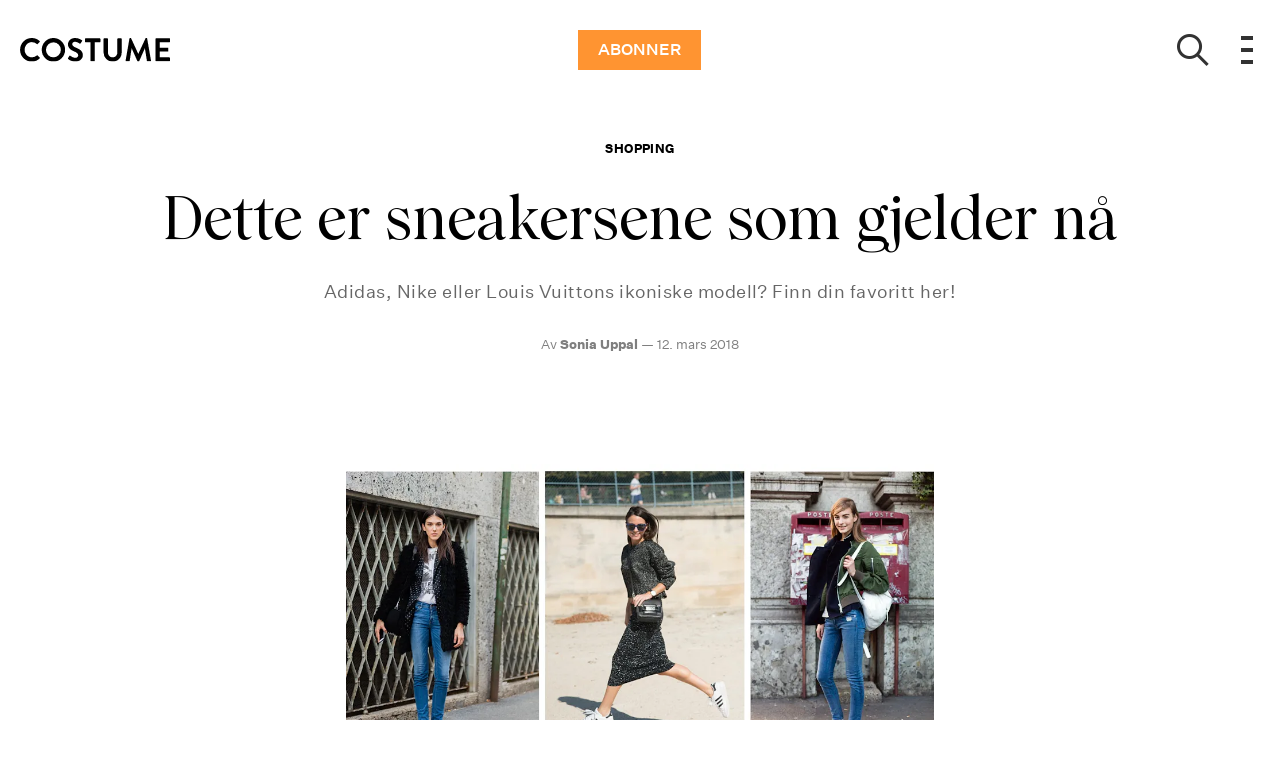

--- FILE ---
content_type: text/html; charset=utf-8
request_url: https://costume.no/shopping/fine-sneakers-og-joggesko
body_size: 45631
content:
<!doctype html>
<html data-n-head-ssr lang="nb" data-n-head="%7B%22lang%22:%7B%22ssr%22:%22nb%22%7D%7D">
  <head >
    <title>Dette er sneakersene som gjelder nå | costume.no</title><meta data-n-head="ssr" charset="utf-8"><meta data-n-head="ssr" name="viewport" content="width=device-width, initial-scale=1"><meta data-n-head="ssr" name="mobile-web-app-capable" content="yes"><meta data-n-head="ssr" name="apple-mobile-web-app-capable" content="yes"><meta data-n-head="ssr" name="apple-mobile-web-app-status-bar-style" content="black"><meta data-n-head="ssr" name="HandheldFriendly" content="true"><meta data-n-head="ssr" http-equiv="Accept-CH" content="DPR, Width, Viewport-Width"><meta data-n-head="ssr" http-equiv="X-UA-Compatible" content="IE=edge,chrome=1"><meta data-n-head="ssr" name="format-detection" content="telephone=no,date=no,address=no,email=no,url=no"><meta data-n-head="ssr" name="bwlVersion" content="1.5.2"><meta data-n-head="ssr" property="fb:app_id" content="104119416298867"><meta data-n-head="ssr" property="og:locale" content="nb_NO"><meta data-n-head="ssr" property="og:site_name" content="Costume"><meta data-n-head="ssr" property="theme-color" content="#ed4b36"><meta data-n-head="ssr" name="description" content="Vårmote 2018: Våren er rett rundt hjørnet, og endelig kan vi ta på sneakers og joggesko etter en lang vinter. Her er de fineste skoene i butikk nå!"><meta data-n-head="ssr" property="og:url" content="https://costume.no/shopping/fine-sneakers-og-joggesko"><meta data-n-head="ssr" property="og:title" content="Dette er sneakersene som gjelder nå"><meta data-n-head="ssr" property="og:description" content="Adidas, Nike eller Louis Vuittons ikoniske modell? Finn din favoritt her!"><meta data-n-head="ssr" property="og:type" content="article"><meta data-n-head="ssr" property="article:published_time" content="2018-03-12T11:00:00.000Z"><meta data-n-head="ssr" property="article:modified_time" content="2020-04-04T23:07:58.000Z"><meta data-n-head="ssr" property="article:section" content="Shopping"><meta data-n-head="ssr" property="og:article:author" content="Sonia Uppal"><meta data-n-head="ssr" property="og:image" content="https://images.bonnier.cloud/files/cos/production/2020/03/27175348/sneakers3-tw7vxkqwn-u_obii2f_u0a.jpg?max-w=1200&amp;max-h=630&amp;fit=crop&amp;q=75&amp;fm=png32"><meta data-n-head="ssr" property="og:image:type" content="image/png"><meta data-n-head="ssr" property="og:image:secure_url" content="https://images.bonnier.cloud/files/cos/production/2020/03/27175348/sneakers3-tw7vxkqwn-u_obii2f_u0a.jpg?max-w=1200&amp;max-h=630&amp;fit=crop&amp;q=75&amp;fm=png32"><meta data-n-head="ssr" property="og:image:width" content="1200"><meta data-n-head="ssr" property="og:image:height" content="630"><meta data-n-head="ssr" name="twitter:card" content="summary_large_image"><meta data-n-head="ssr" name="twitter:description" content="Adidas, Nike eller Louis Vuittons ikoniske modell? Finn din favoritt her!"><meta data-n-head="ssr" name="twitter:title" content="Dette er sneakersene som gjelder nå"><meta data-n-head="ssr" name="twitter:image" content="https://images.bonnier.cloud/files/cos/production/2020/03/27175348/sneakers3-tw7vxkqwn-u_obii2f_u0a.jpg"><meta data-n-head="ssr" name="twitter:image" content="https://images.bonnier.cloud/files/cos/production/2020/03/27175348/sneakers3-tw7vxkqwn-u_obii2f_u0a.jpg"><meta data-n-head="ssr" name="cxense-site-id" content="1136318863545704315"><meta data-n-head="ssr" name="cXenseParse:bno-country" content="no"><meta data-n-head="ssr" name="cXenseParse:bno-brand" content="COS"><meta data-n-head="ssr" name="cXenseParse:bno-language" content="nb"><meta data-n-head="ssr" name="cXenseParse:articleid" content="86773"><meta data-n-head="ssr" name="cXenseParse:bno-pagetype" content="article"><meta data-n-head="ssr" name="cXenseParse:pageclass" content="content"><meta data-n-head="ssr" name="cXenseParse:title" content="Dette er sneakersene som gjelder nå"><meta data-n-head="ssr" name="cXenseParse:body-text" content=""><meta data-n-head="ssr" name="cXenseParse:description" content="Adidas, Nike eller Louis Vuittons ikoniske modell? Finn din favoritt her!"><meta data-n-head="ssr" name="cXenseParse:image" content="https://images.bonnier.cloud/files/cos/production/2020/03/27175348/sneakers3-tw7vxkqwn-u_obii2f_u0a.jpg"><meta data-n-head="ssr" name="cXenseParse:bno-danishsearchtitle" content=""><meta data-n-head="ssr" name="cXenseParse:recs:recommendable" content="true"><meta data-n-head="ssr" name="cXenseParse:bno-metatag-changedate" content="2020-04-04T23:07:58.000Z"><meta data-n-head="ssr" name="cXenseParse:recs:publishtime" content="2018-03-12T11:00:00.000Z"><meta data-n-head="ssr" name="cXenseParse:time:bno-featuredtime" content="2018-03-12T11:00:00.000Z"><meta data-n-head="ssr" name="cXenseParse:bno-reading-time" content="2"><meta data-n-head="ssr" name="cXenseParse:bno-taxo-cat" content="Shopping"><meta data-n-head="ssr" name="cXenseParse:bno-taxo-cat-url" content="https://costume.no/shopping"><meta data-n-head="ssr" name="cXenseParse:bno-taxo-cat-top" content="Shopping"><meta data-n-head="ssr" name="cXenseParse:bno-taxo-editorial-type" content=""><meta data-n-head="ssr" name="cXenseParse:bno-taxo-tag" content="sneakers"><meta data-n-head="ssr" name="cXenseParse:bno-taxo-tag" content="sko"><meta data-n-head="ssr" name="cXenseParse:bno-taxo-tag" content="sommersko"><meta data-n-head="ssr" name="cXenseParse:bno-taxo-tag" content="vårsko"><meta data-n-head="ssr" name="cXenseParse:bno-taxo-tag" content="vårmote"><meta data-n-head="ssr" name="cXenseParse:bno-taxo-tag" content="motekjøp"><meta data-n-head="ssr" name="cXenseParse:bno-taxo-tag" content="adidas"><meta data-n-head="ssr" name="bcm-brand" content="COS"><meta data-n-head="ssr" name="bcm-country" content="no"><meta data-n-head="ssr" name="bcm-type" content="site"><meta data-n-head="ssr" name="bcm-tablet-breakpoint" content="1025"><meta data-n-head="ssr" name="bcm-mobile-breakpoint" content="768"><meta data-n-head="ssr" name="bcm-title" content="Dette er sneakersene som gjelder nå"><meta data-n-head="ssr" name="bcm-sub" content="Shopping"><meta data-n-head="ssr" name="bcm-categories" content="Shopping"><meta data-n-head="ssr" name="bcm-tags" content="sneakers,sko,sommersko,vårsko,vårmote,motekjøp,adidas"><meta data-n-head="ssr" name="k5a:contentTag" content="sneakers"><meta data-n-head="ssr" name="k5a:contentTag" content="sko"><meta data-n-head="ssr" name="k5a:contentTag" content="sommersko"><meta data-n-head="ssr" name="k5a:contentTag" content="vårsko"><meta data-n-head="ssr" name="k5a:contentTag" content="vårmote"><meta data-n-head="ssr" name="k5a:contentTag" content="motekjøp"><meta data-n-head="ssr" name="k5a:contentTag" content="adidas"><meta data-n-head="ssr" name="robots" content="max-image-preview:large"><meta data-n-head="ssr" property="bad:device" name="bad:device" content="desktop"><meta data-n-head="ssr" property="bad:pageType" name="bad:pageType" content="article"><meta data-n-head="ssr" data-n-head="ssr" name="cXenseParse:bno-dominantimage-crop-tv" content="q=60&amp;fp-x=0.5&amp;fp-y=0.5&amp;fit=crop&amp;crop=focalpoint&amp;ar=13:9"><meta data-n-head="ssr" data-n-head="ssr" name="cXenseParse:bno-dominantimage-crop-square" content="q=60&amp;fp-x=0.5&amp;fp-y=0.5&amp;fit=crop&amp;crop=focalpoint&amp;ar=1:1"><meta data-n-head="ssr" data-n-head="ssr" name="cXenseParse:bno-dominantimage-crop-wide169" content="q=60&amp;fp-x=0.5&amp;fp-y=0.5&amp;fit=crop&amp;crop=focalpoint&amp;ar=16:9"><meta data-n-head="ssr" data-n-head="ssr" name="cXenseParse:bno-dominantimage-crop-tv" content="q=60&amp;fp-x=0.5&amp;fp-y=0.5&amp;fit=crop&amp;crop=focalpoint&amp;ar=13:9"><meta data-n-head="ssr" data-n-head="ssr" name="cXenseParse:bno-dominantimage-crop-square" content="q=60&amp;fp-x=0.5&amp;fp-y=0.5&amp;fit=crop&amp;crop=focalpoint&amp;ar=1:1"><meta data-n-head="ssr" data-n-head="ssr" name="cXenseParse:bno-dominantimage-crop-wide169" content="q=60&amp;fp-x=0.5&amp;fp-y=0.5&amp;fit=crop&amp;crop=focalpoint&amp;ar=16:9"><meta data-n-head="ssr" data-n-head="ssr" name="cXenseParse:bno-dominantimage-crop-tv" content="q=60&amp;fp-x=0.5&amp;fp-y=0.5&amp;fit=crop&amp;crop=focalpoint&amp;ar=13:9"><meta data-n-head="ssr" data-n-head="ssr" name="cXenseParse:bno-dominantimage-crop-square" content="q=60&amp;fp-x=0.5&amp;fp-y=0.5&amp;fit=crop&amp;crop=focalpoint&amp;ar=1:1"><meta data-n-head="ssr" data-n-head="ssr" name="cXenseParse:bno-dominantimage-crop-wide169" content="q=60&amp;fp-x=0.5&amp;fp-y=0.5&amp;fit=crop&amp;crop=focalpoint&amp;ar=16:9"><meta data-n-head="ssr" data-n-head="ssr" name="cXenseParse:bno-dominantimage-crop-tv" content="q=60&amp;fp-x=0.5&amp;fp-y=0.5&amp;fit=crop&amp;crop=focalpoint&amp;ar=13:9"><meta data-n-head="ssr" data-n-head="ssr" name="cXenseParse:bno-dominantimage-crop-square" content="q=60&amp;fp-x=0.5&amp;fp-y=0.5&amp;fit=crop&amp;crop=focalpoint&amp;ar=1:1"><meta data-n-head="ssr" data-n-head="ssr" name="cXenseParse:bno-dominantimage-crop-wide169" content="q=60&amp;fp-x=0.5&amp;fp-y=0.5&amp;fit=crop&amp;crop=focalpoint&amp;ar=16:9"><meta data-n-head="ssr" data-n-head="ssr" name="cXenseParse:bno-dominantimage-crop-tv" content="q=60&amp;fp-x=0.5&amp;fp-y=0.5&amp;fit=crop&amp;crop=focalpoint&amp;ar=13:9"><meta data-n-head="ssr" data-n-head="ssr" name="cXenseParse:bno-dominantimage-crop-square" content="q=60&amp;fp-x=0.5&amp;fp-y=0.5&amp;fit=crop&amp;crop=focalpoint&amp;ar=1:1"><meta data-n-head="ssr" data-n-head="ssr" name="cXenseParse:bno-dominantimage-crop-wide169" content="q=60&amp;fp-x=0.5&amp;fp-y=0.5&amp;fit=crop&amp;crop=focalpoint&amp;ar=16:9"><meta data-n-head="ssr" data-n-head="ssr" name="cXenseParse:bno-dominantimage-crop-tv" content="q=60&amp;fp-x=0.5&amp;fp-y=0.5&amp;fit=crop&amp;crop=focalpoint&amp;ar=13:9"><meta data-n-head="ssr" data-n-head="ssr" name="cXenseParse:bno-dominantimage-crop-square" content="q=60&amp;fp-x=0.5&amp;fp-y=0.5&amp;fit=crop&amp;crop=focalpoint&amp;ar=1:1"><meta data-n-head="ssr" data-n-head="ssr" name="cXenseParse:bno-dominantimage-crop-wide169" content="q=60&amp;fp-x=0.5&amp;fp-y=0.5&amp;fit=crop&amp;crop=focalpoint&amp;ar=16:9"><link data-n-head="ssr" rel="icon" type="image/x-icon" href="/favicon.ico"><link data-n-head="ssr" rel="preconnect" href="https://dev.visualwebsiteoptimizer.com"><link data-n-head="ssr" rel="canonical" href="https://costume.no/shopping/fine-sneakers-og-joggesko"><link data-n-head="ssr" rel="alternate" type="application/rss+xml" title="Costume RSS feed" href="https://costume.no/feed/rss"><link data-n-head="ssr" rel="alternate" hreflang="nb-NO" href="https://costume.no/shopping/fine-sneakers-og-joggesko"><link data-n-head="ssr" rel="preload" as="image" href="https://images-bonnier.imgix.net/files/cos/production/2020/03/27175330/hvitesn-oru7s4v8l4xkyck5t9d_vw.jpg?auto=compress,format&amp;w=1024" srcset="https://images-bonnier.imgix.net/files/cos/production/2020/03/27175330/hvitesn-oru7s4v8l4xkyck5t9d_vw.jpg?auto=compress,format&amp;w=1024, https://images-bonnier.imgix.net/files/cos/production/2020/03/27175330/hvitesn-oru7s4v8l4xkyck5t9d_vw.jpg?auto=compress,format&amp;w=960, https://images-bonnier.imgix.net/files/cos/production/2020/03/27175330/hvitesn-oru7s4v8l4xkyck5t9d_vw.jpg?auto=compress,format&amp;w=900, https://images-bonnier.imgix.net/files/cos/production/2020/03/27175330/hvitesn-oru7s4v8l4xkyck5t9d_vw.jpg?auto=compress,format&amp;w=800, https://images-bonnier.imgix.net/files/cos/production/2020/03/27175330/hvitesn-oru7s4v8l4xkyck5t9d_vw.jpg?auto=compress,format&amp;w=600, https://images-bonnier.imgix.net/files/cos/production/2020/03/27175330/hvitesn-oru7s4v8l4xkyck5t9d_vw.jpg?auto=compress,format&amp;w=500, https://images-bonnier.imgix.net/files/cos/production/2020/03/27175330/hvitesn-oru7s4v8l4xkyck5t9d_vw.jpg?auto=compress,format&amp;w=400, https://images-bonnier.imgix.net/files/cos/production/2020/03/27175330/hvitesn-oru7s4v8l4xkyck5t9d_vw.jpg?auto=compress,format&amp;w=350, https://images-bonnier.imgix.net/files/cos/production/2020/03/27175330/hvitesn-oru7s4v8l4xkyck5t9d_vw.jpg?auto=compress,format&amp;w=300, https://images-bonnier.imgix.net/files/cos/production/2020/03/27175330/hvitesn-oru7s4v8l4xkyck5t9d_vw.jpg?auto=compress,format&amp;w=275, https://images-bonnier.imgix.net/files/cos/production/2020/03/27175330/hvitesn-oru7s4v8l4xkyck5t9d_vw.jpg?auto=compress,format&amp;w=250, https://images-bonnier.imgix.net/files/cos/production/2020/03/27175330/hvitesn-oru7s4v8l4xkyck5t9d_vw.jpg?auto=compress,format&amp;w=225, https://images-bonnier.imgix.net/files/cos/production/2020/03/27175330/hvitesn-oru7s4v8l4xkyck5t9d_vw.jpg?auto=compress,format&amp;w=200, https://images-bonnier.imgix.net/files/cos/production/2020/03/27175330/hvitesn-oru7s4v8l4xkyck5t9d_vw.jpg?auto=compress,format&amp;w=175, https://images-bonnier.imgix.net/files/cos/production/2020/03/27175330/hvitesn-oru7s4v8l4xkyck5t9d_vw.jpg?auto=compress,format&amp;w=150, https://images-bonnier.imgix.net/files/cos/production/2020/03/27175330/hvitesn-oru7s4v8l4xkyck5t9d_vw.jpg?auto=compress,format&amp;w=125, https://images-bonnier.imgix.net/files/cos/production/2020/03/27175330/hvitesn-oru7s4v8l4xkyck5t9d_vw.jpg?auto=compress,format&amp;w=100"><link data-n-head="ssr" rel="preload" as="image" href="https://images-bonnier.imgix.net/files/cos/production/2020/03/27175334/sneakers1-ysxgvuex6qdbrvcm0rwtww.jpg?auto=compress,format&amp;w=1024" srcset="https://images-bonnier.imgix.net/files/cos/production/2020/03/27175334/sneakers1-ysxgvuex6qdbrvcm0rwtww.jpg?auto=compress,format&amp;w=1024, https://images-bonnier.imgix.net/files/cos/production/2020/03/27175334/sneakers1-ysxgvuex6qdbrvcm0rwtww.jpg?auto=compress,format&amp;w=960, https://images-bonnier.imgix.net/files/cos/production/2020/03/27175334/sneakers1-ysxgvuex6qdbrvcm0rwtww.jpg?auto=compress,format&amp;w=900, https://images-bonnier.imgix.net/files/cos/production/2020/03/27175334/sneakers1-ysxgvuex6qdbrvcm0rwtww.jpg?auto=compress,format&amp;w=800, https://images-bonnier.imgix.net/files/cos/production/2020/03/27175334/sneakers1-ysxgvuex6qdbrvcm0rwtww.jpg?auto=compress,format&amp;w=600, https://images-bonnier.imgix.net/files/cos/production/2020/03/27175334/sneakers1-ysxgvuex6qdbrvcm0rwtww.jpg?auto=compress,format&amp;w=500, https://images-bonnier.imgix.net/files/cos/production/2020/03/27175334/sneakers1-ysxgvuex6qdbrvcm0rwtww.jpg?auto=compress,format&amp;w=400, https://images-bonnier.imgix.net/files/cos/production/2020/03/27175334/sneakers1-ysxgvuex6qdbrvcm0rwtww.jpg?auto=compress,format&amp;w=350, https://images-bonnier.imgix.net/files/cos/production/2020/03/27175334/sneakers1-ysxgvuex6qdbrvcm0rwtww.jpg?auto=compress,format&amp;w=300, https://images-bonnier.imgix.net/files/cos/production/2020/03/27175334/sneakers1-ysxgvuex6qdbrvcm0rwtww.jpg?auto=compress,format&amp;w=275, https://images-bonnier.imgix.net/files/cos/production/2020/03/27175334/sneakers1-ysxgvuex6qdbrvcm0rwtww.jpg?auto=compress,format&amp;w=250, https://images-bonnier.imgix.net/files/cos/production/2020/03/27175334/sneakers1-ysxgvuex6qdbrvcm0rwtww.jpg?auto=compress,format&amp;w=225, https://images-bonnier.imgix.net/files/cos/production/2020/03/27175334/sneakers1-ysxgvuex6qdbrvcm0rwtww.jpg?auto=compress,format&amp;w=200, https://images-bonnier.imgix.net/files/cos/production/2020/03/27175334/sneakers1-ysxgvuex6qdbrvcm0rwtww.jpg?auto=compress,format&amp;w=175, https://images-bonnier.imgix.net/files/cos/production/2020/03/27175334/sneakers1-ysxgvuex6qdbrvcm0rwtww.jpg?auto=compress,format&amp;w=150, https://images-bonnier.imgix.net/files/cos/production/2020/03/27175334/sneakers1-ysxgvuex6qdbrvcm0rwtww.jpg?auto=compress,format&amp;w=125, https://images-bonnier.imgix.net/files/cos/production/2020/03/27175334/sneakers1-ysxgvuex6qdbrvcm0rwtww.jpg?auto=compress,format&amp;w=100"><link data-n-head="ssr" rel="preload" as="image" href="https://images-bonnier.imgix.net/files/cos/production/2020/03/27175337/fargetsn-zudq7s6ticthkfldrhorlg.jpg?auto=compress,format&amp;w=1024" srcset="https://images-bonnier.imgix.net/files/cos/production/2020/03/27175337/fargetsn-zudq7s6ticthkfldrhorlg.jpg?auto=compress,format&amp;w=1024, https://images-bonnier.imgix.net/files/cos/production/2020/03/27175337/fargetsn-zudq7s6ticthkfldrhorlg.jpg?auto=compress,format&amp;w=960, https://images-bonnier.imgix.net/files/cos/production/2020/03/27175337/fargetsn-zudq7s6ticthkfldrhorlg.jpg?auto=compress,format&amp;w=900, https://images-bonnier.imgix.net/files/cos/production/2020/03/27175337/fargetsn-zudq7s6ticthkfldrhorlg.jpg?auto=compress,format&amp;w=800, https://images-bonnier.imgix.net/files/cos/production/2020/03/27175337/fargetsn-zudq7s6ticthkfldrhorlg.jpg?auto=compress,format&amp;w=600, https://images-bonnier.imgix.net/files/cos/production/2020/03/27175337/fargetsn-zudq7s6ticthkfldrhorlg.jpg?auto=compress,format&amp;w=500, https://images-bonnier.imgix.net/files/cos/production/2020/03/27175337/fargetsn-zudq7s6ticthkfldrhorlg.jpg?auto=compress,format&amp;w=400, https://images-bonnier.imgix.net/files/cos/production/2020/03/27175337/fargetsn-zudq7s6ticthkfldrhorlg.jpg?auto=compress,format&amp;w=350, https://images-bonnier.imgix.net/files/cos/production/2020/03/27175337/fargetsn-zudq7s6ticthkfldrhorlg.jpg?auto=compress,format&amp;w=300, https://images-bonnier.imgix.net/files/cos/production/2020/03/27175337/fargetsn-zudq7s6ticthkfldrhorlg.jpg?auto=compress,format&amp;w=275, https://images-bonnier.imgix.net/files/cos/production/2020/03/27175337/fargetsn-zudq7s6ticthkfldrhorlg.jpg?auto=compress,format&amp;w=250, https://images-bonnier.imgix.net/files/cos/production/2020/03/27175337/fargetsn-zudq7s6ticthkfldrhorlg.jpg?auto=compress,format&amp;w=225, https://images-bonnier.imgix.net/files/cos/production/2020/03/27175337/fargetsn-zudq7s6ticthkfldrhorlg.jpg?auto=compress,format&amp;w=200, https://images-bonnier.imgix.net/files/cos/production/2020/03/27175337/fargetsn-zudq7s6ticthkfldrhorlg.jpg?auto=compress,format&amp;w=175, https://images-bonnier.imgix.net/files/cos/production/2020/03/27175337/fargetsn-zudq7s6ticthkfldrhorlg.jpg?auto=compress,format&amp;w=150, https://images-bonnier.imgix.net/files/cos/production/2020/03/27175337/fargetsn-zudq7s6ticthkfldrhorlg.jpg?auto=compress,format&amp;w=125, https://images-bonnier.imgix.net/files/cos/production/2020/03/27175337/fargetsn-zudq7s6ticthkfldrhorlg.jpg?auto=compress,format&amp;w=100"><link data-n-head="ssr" rel="preload" as="image" href="https://images-bonnier.imgix.net/files/cos/production/2020/03/27175339/sneakers2-rodc5thawt0r3m0ppidwlq.jpg?auto=compress,format&amp;w=1024" srcset="https://images-bonnier.imgix.net/files/cos/production/2020/03/27175339/sneakers2-rodc5thawt0r3m0ppidwlq.jpg?auto=compress,format&amp;w=1024, https://images-bonnier.imgix.net/files/cos/production/2020/03/27175339/sneakers2-rodc5thawt0r3m0ppidwlq.jpg?auto=compress,format&amp;w=960, https://images-bonnier.imgix.net/files/cos/production/2020/03/27175339/sneakers2-rodc5thawt0r3m0ppidwlq.jpg?auto=compress,format&amp;w=900, https://images-bonnier.imgix.net/files/cos/production/2020/03/27175339/sneakers2-rodc5thawt0r3m0ppidwlq.jpg?auto=compress,format&amp;w=800, https://images-bonnier.imgix.net/files/cos/production/2020/03/27175339/sneakers2-rodc5thawt0r3m0ppidwlq.jpg?auto=compress,format&amp;w=600, https://images-bonnier.imgix.net/files/cos/production/2020/03/27175339/sneakers2-rodc5thawt0r3m0ppidwlq.jpg?auto=compress,format&amp;w=500, https://images-bonnier.imgix.net/files/cos/production/2020/03/27175339/sneakers2-rodc5thawt0r3m0ppidwlq.jpg?auto=compress,format&amp;w=400, https://images-bonnier.imgix.net/files/cos/production/2020/03/27175339/sneakers2-rodc5thawt0r3m0ppidwlq.jpg?auto=compress,format&amp;w=350, https://images-bonnier.imgix.net/files/cos/production/2020/03/27175339/sneakers2-rodc5thawt0r3m0ppidwlq.jpg?auto=compress,format&amp;w=300, https://images-bonnier.imgix.net/files/cos/production/2020/03/27175339/sneakers2-rodc5thawt0r3m0ppidwlq.jpg?auto=compress,format&amp;w=275, https://images-bonnier.imgix.net/files/cos/production/2020/03/27175339/sneakers2-rodc5thawt0r3m0ppidwlq.jpg?auto=compress,format&amp;w=250, https://images-bonnier.imgix.net/files/cos/production/2020/03/27175339/sneakers2-rodc5thawt0r3m0ppidwlq.jpg?auto=compress,format&amp;w=225, https://images-bonnier.imgix.net/files/cos/production/2020/03/27175339/sneakers2-rodc5thawt0r3m0ppidwlq.jpg?auto=compress,format&amp;w=200, https://images-bonnier.imgix.net/files/cos/production/2020/03/27175339/sneakers2-rodc5thawt0r3m0ppidwlq.jpg?auto=compress,format&amp;w=175, https://images-bonnier.imgix.net/files/cos/production/2020/03/27175339/sneakers2-rodc5thawt0r3m0ppidwlq.jpg?auto=compress,format&amp;w=150, https://images-bonnier.imgix.net/files/cos/production/2020/03/27175339/sneakers2-rodc5thawt0r3m0ppidwlq.jpg?auto=compress,format&amp;w=125, https://images-bonnier.imgix.net/files/cos/production/2020/03/27175339/sneakers2-rodc5thawt0r3m0ppidwlq.jpg?auto=compress,format&amp;w=100"><link data-n-head="ssr" rel="preload" as="image" href="https://images-bonnier.imgix.net/files/cos/production/2020/03/27175342/helgarfet-98dg6gtpmctmlappvszyxa.jpg?auto=compress,format&amp;w=1024" srcset="https://images-bonnier.imgix.net/files/cos/production/2020/03/27175342/helgarfet-98dg6gtpmctmlappvszyxa.jpg?auto=compress,format&amp;w=1024, https://images-bonnier.imgix.net/files/cos/production/2020/03/27175342/helgarfet-98dg6gtpmctmlappvszyxa.jpg?auto=compress,format&amp;w=960, https://images-bonnier.imgix.net/files/cos/production/2020/03/27175342/helgarfet-98dg6gtpmctmlappvszyxa.jpg?auto=compress,format&amp;w=900, https://images-bonnier.imgix.net/files/cos/production/2020/03/27175342/helgarfet-98dg6gtpmctmlappvszyxa.jpg?auto=compress,format&amp;w=800, https://images-bonnier.imgix.net/files/cos/production/2020/03/27175342/helgarfet-98dg6gtpmctmlappvszyxa.jpg?auto=compress,format&amp;w=600, https://images-bonnier.imgix.net/files/cos/production/2020/03/27175342/helgarfet-98dg6gtpmctmlappvszyxa.jpg?auto=compress,format&amp;w=500, https://images-bonnier.imgix.net/files/cos/production/2020/03/27175342/helgarfet-98dg6gtpmctmlappvszyxa.jpg?auto=compress,format&amp;w=400, https://images-bonnier.imgix.net/files/cos/production/2020/03/27175342/helgarfet-98dg6gtpmctmlappvszyxa.jpg?auto=compress,format&amp;w=350, https://images-bonnier.imgix.net/files/cos/production/2020/03/27175342/helgarfet-98dg6gtpmctmlappvszyxa.jpg?auto=compress,format&amp;w=300, https://images-bonnier.imgix.net/files/cos/production/2020/03/27175342/helgarfet-98dg6gtpmctmlappvszyxa.jpg?auto=compress,format&amp;w=275, https://images-bonnier.imgix.net/files/cos/production/2020/03/27175342/helgarfet-98dg6gtpmctmlappvszyxa.jpg?auto=compress,format&amp;w=250, https://images-bonnier.imgix.net/files/cos/production/2020/03/27175342/helgarfet-98dg6gtpmctmlappvszyxa.jpg?auto=compress,format&amp;w=225, https://images-bonnier.imgix.net/files/cos/production/2020/03/27175342/helgarfet-98dg6gtpmctmlappvszyxa.jpg?auto=compress,format&amp;w=200, https://images-bonnier.imgix.net/files/cos/production/2020/03/27175342/helgarfet-98dg6gtpmctmlappvszyxa.jpg?auto=compress,format&amp;w=175, https://images-bonnier.imgix.net/files/cos/production/2020/03/27175342/helgarfet-98dg6gtpmctmlappvszyxa.jpg?auto=compress,format&amp;w=150, https://images-bonnier.imgix.net/files/cos/production/2020/03/27175342/helgarfet-98dg6gtpmctmlappvszyxa.jpg?auto=compress,format&amp;w=125, https://images-bonnier.imgix.net/files/cos/production/2020/03/27175342/helgarfet-98dg6gtpmctmlappvszyxa.jpg?auto=compress,format&amp;w=100"><link data-n-head="ssr" rel="preload" as="image" href="https://images-bonnier.imgix.net/files/cos/production/2020/03/27175345/sneakers5-pek7vdixzjzxguvz4qgxaa.jpg?auto=compress,format&amp;w=1024" srcset="https://images-bonnier.imgix.net/files/cos/production/2020/03/27175345/sneakers5-pek7vdixzjzxguvz4qgxaa.jpg?auto=compress,format&amp;w=1024, https://images-bonnier.imgix.net/files/cos/production/2020/03/27175345/sneakers5-pek7vdixzjzxguvz4qgxaa.jpg?auto=compress,format&amp;w=960, https://images-bonnier.imgix.net/files/cos/production/2020/03/27175345/sneakers5-pek7vdixzjzxguvz4qgxaa.jpg?auto=compress,format&amp;w=900, https://images-bonnier.imgix.net/files/cos/production/2020/03/27175345/sneakers5-pek7vdixzjzxguvz4qgxaa.jpg?auto=compress,format&amp;w=800, https://images-bonnier.imgix.net/files/cos/production/2020/03/27175345/sneakers5-pek7vdixzjzxguvz4qgxaa.jpg?auto=compress,format&amp;w=600, https://images-bonnier.imgix.net/files/cos/production/2020/03/27175345/sneakers5-pek7vdixzjzxguvz4qgxaa.jpg?auto=compress,format&amp;w=500, https://images-bonnier.imgix.net/files/cos/production/2020/03/27175345/sneakers5-pek7vdixzjzxguvz4qgxaa.jpg?auto=compress,format&amp;w=400, https://images-bonnier.imgix.net/files/cos/production/2020/03/27175345/sneakers5-pek7vdixzjzxguvz4qgxaa.jpg?auto=compress,format&amp;w=350, https://images-bonnier.imgix.net/files/cos/production/2020/03/27175345/sneakers5-pek7vdixzjzxguvz4qgxaa.jpg?auto=compress,format&amp;w=300, https://images-bonnier.imgix.net/files/cos/production/2020/03/27175345/sneakers5-pek7vdixzjzxguvz4qgxaa.jpg?auto=compress,format&amp;w=275, https://images-bonnier.imgix.net/files/cos/production/2020/03/27175345/sneakers5-pek7vdixzjzxguvz4qgxaa.jpg?auto=compress,format&amp;w=250, https://images-bonnier.imgix.net/files/cos/production/2020/03/27175345/sneakers5-pek7vdixzjzxguvz4qgxaa.jpg?auto=compress,format&amp;w=225, https://images-bonnier.imgix.net/files/cos/production/2020/03/27175345/sneakers5-pek7vdixzjzxguvz4qgxaa.jpg?auto=compress,format&amp;w=200, https://images-bonnier.imgix.net/files/cos/production/2020/03/27175345/sneakers5-pek7vdixzjzxguvz4qgxaa.jpg?auto=compress,format&amp;w=175, https://images-bonnier.imgix.net/files/cos/production/2020/03/27175345/sneakers5-pek7vdixzjzxguvz4qgxaa.jpg?auto=compress,format&amp;w=150, https://images-bonnier.imgix.net/files/cos/production/2020/03/27175345/sneakers5-pek7vdixzjzxguvz4qgxaa.jpg?auto=compress,format&amp;w=125, https://images-bonnier.imgix.net/files/cos/production/2020/03/27175345/sneakers5-pek7vdixzjzxguvz4qgxaa.jpg?auto=compress,format&amp;w=100"><script data-n-head="ssr" type="text/javascript" id="vwoCode">  window._vwo_code || (function() {
            var account_id = 713144,
                version = 2.1,
                settings_tolerance = 2000,
                hide_element = 'body',
                hide_element_style = 'opacity:0 !important;filter:alpha(opacity=0) !important;background:none !important;transition:none !important;',
                f = false, w = window, d = document, v = d.querySelector('#vwoCode'),
                cK = '_vwo_' + account_id + '_settings', cc = {};
            try {
              var c = JSON.parse(localStorage.getItem('_vwo_' + account_id + '_config'));
              cc = c && typeof c === 'object' ? c : {};
            } catch (e) {}
            var stT = cc.stT === 'session' ? w.sessionStorage : w.localStorage;
            code = {
              use_existing_jquery: function() { return typeof use_existing_jquery !== 'undefined' ? use_existing_jquery : undefined; },
              library_tolerance: function() { return typeof library_tolerance !== 'undefined' ? library_tolerance : undefined; },
              settings_tolerance: function() { return cc.sT || settings_tolerance; },
              hide_element_style: function() { return '{' + (cc.hES || hide_element_style) + '}'; },
              hide_element: function() {
                if (performance.getEntriesByName('first-contentful-paint')[0]) { return ''; }
                return typeof cc.hE === 'string' ? cc.hE : hide_element;
              },
              getVersion: function() { return version; },
              finish: function(e) {
                if (!f) {
                  f = true;
                  var t = d.getElementById('_vis_opt_path_hides');
                  if (t) t.parentNode.removeChild(t);
                  if (e) (new Image).src = 'https://dev.visualwebsiteoptimizer.com/ee.gif?a=' + account_id + e;
                }
              },
              finished: function() { return f; },
              addScript: function(e) {
                var t = d.createElement('script');
                t.type = 'text/javascript';
                if (e.src) { t.src = e.src; } else { t.text = e.text; }
                d.getElementsByTagName('head')[0].appendChild(t);
              },
              load: function(e, t) {
                var i = this.getSettings(), n = d.createElement('script'), r = this;
                t = t || {};
                if (i) {
                  n.textContent = i;
                  d.getElementsByTagName('head')[0].appendChild(n);
                  if (!w.VWO || VWO.caE) {
                    stT.removeItem(cK);
                    r.load(e);
                  }
                } else {
                  var o = new XMLHttpRequest();
                  o.open('GET', e, true);
                  o.withCredentials = !t.dSC;
                  o.responseType = t.responseType || 'text';
                  o.onload = function() {
                    if (t.onloadCb) { return t.onloadCb(o, e); }
                    if (o.status === 200) { _vwo_code.addScript({ text: o.responseText }); }
                    else { _vwo_code.finish('&e=loading_failure:' + e); }
                  };
                  o.onerror = function() {
                    if (t.onerrorCb) { return t.onerrorCb(e); }
                    _vwo_code.finish('&e=loading_failure:' + e);
                  };
                  o.send();
                }
              },
              getSettings: function() {
                try {
                  var e = stT.getItem(cK);
                  if (!e) { return; }
                  e = JSON.parse(e);
                  if (Date.now() > e.e) {
                    stT.removeItem(cK);
                    return;
                  }
                  return e.s;
                } catch (e) { return; }
              },
              init: function() {
                if (d.URL.indexOf('__vwo_disable__') > -1) return;
                var e = this.settings_tolerance();
                w._vwo_settings_timer = setTimeout(function() {
                  _vwo_code.finish();
                  stT.removeItem(cK);
                }, e);
                var t;
                if (this.hide_element() !== 'body') {
                  t = d.createElement('style');
                  var i = this.hide_element(), n = i ? i + this.hide_element_style() : '', r = d.getElementsByTagName('head')[0];
                  t.setAttribute('id', '_vis_opt_path_hides');
                  v && t.setAttribute('nonce', v.nonce);
                  t.setAttribute('type', 'text/css');
                  if (t.styleSheet) t.styleSheet.cssText = n;
                  else t.appendChild(d.createTextNode(n));
                  r.appendChild(t);
                } else {
                  t = d.getElementsByTagName('head')[0];
                  var n = d.createElement('div');
                  n.style.cssText = 'z-index: 2147483647 !important;position: fixed !important;left: 0 !important;top: 0 !important;width: 100% !important;height: 100% !important;background: white !important;';
                  n.setAttribute('id', '_vis_opt_path_hides');
                  n.classList.add('_vis_hide_layer');
                  t.parentNode.insertBefore(n, t.nextSibling);
                }
                var o = 'https://dev.visualwebsiteoptimizer.com/j.php?a=' + account_id + '&u=' + encodeURIComponent(d.URL) + '&vn=' + version;
                if (w.location.search.indexOf('_vwo_xhr') !== -1) {
                  this.addScript({ src: o });
                } else {
                  this.load(o + '&x=true');
                }
              }
            };
            w._vwo_code = code;
            code.init();
          })();
      
          window.VWO = window.VWO || [];
          window.VWO.push(['onVariationApplied', function(data) {
            var expId = data[1];
            var variationId = data[2];
            if (typeof(_vwo_exp[expId].comb_n[variationId]) !== 'undefined' && ['VISUAL_AB', 'VISUAL', 'SPLIT_URL', 'SURVEY'].indexOf(_vwo_exp[expId].type) > -1) {
              var x = [_vwo_exp[expId].comb_n[variationId]];
              window._mfq = window._mfq || [];
              window._mfq.push(["tag", "Variant: " + x]);
            }
          }]);  </script><script data-n-head="ssr" data-hid="gtm-script">if(!window._gtm_init){window._gtm_init=1;(function(w,n,d,m,e,p){w[d]=(w[d]==1||n[d]=='yes'||n[d]==1||n[m]==1||(w[e]&&w[e][p]&&w[e][p]()))?1:0})(window,navigator,'doNotTrack','msDoNotTrack','external','msTrackingProtectionEnabled');(function(w,d,s,l,x,y){w[x]={};w._gtm_inject=function(i){if(w.doNotTrack||w[x][i])return;w[x][i]=1;w[l]=w[l]||[];w[l].push({'gtm.start':new Date().getTime(),event:'gtm.js'});var f=d.getElementsByTagName(s)[0],j=d.createElement(s);j.async=true;j.src='https://www.googletagmanager.com/gtm.js?id='+i;f.parentNode.insertBefore(j,f);}})(window,document,'script','dataLayer','_gtm_ids','_gtm_inject')}</script><script data-n-head="ssr" data-hid="CookieConsent" id="CookieConsent" type="text/javascript" charset="utf-8">window.gdprAppliesGlobally=true;(function(){function r(e){if(!window.frames[e]){if(document.body&&document.body.firstChild){var t=document.body;var n=document.createElement("iframe");n.style.display="none";n.name=e;n.title=e;t.insertBefore(n,t.firstChild)}else{setTimeout(function(){r(e)},5)}}}function e(n,i,o,c,s){function e(e,t,n,r){if(typeof n!=="function"){return}if(!window[i]){window[i]=[]}var a=false;if(s){a=s(e,r,n)}if(!a){window[i].push({command:e,version:t,callback:n,parameter:r})}}e.stub=true;e.stubVersion=2;function t(r){if(!window[n]||window[n].stub!==true){return}if(!r.data){return}var a=typeof r.data==="string";var e;try{e=a?JSON.parse(r.data):r.data}catch(t){return}if(e[o]){var i=e[o];window[n](i.command,i.version,function(e,t){var n={};n[c]={returnValue:e,success:t,callId:i.callId};r.source.postMessage(a?JSON.stringify(n):n,"*")},i.parameter)}}if(typeof window[n]!=="function"){window[n]=e;if(window.addEventListener){window.addEventListener("message",t,false)}else{window.attachEvent("onmessage",t)}}}e("__tcfapi","__tcfapiBuffer","__tcfapiCall","__tcfapiReturn");r("__tcfapiLocator");(function(e,t){var n=document.createElement("link");n.rel="preload";n.as="script";var r=document.createElement("script");r.id="spcloader";r.type="text/javascript";r["async"]=true;r.charset="utf-8";var a="https://sdk.privacy-center.org/"+e+"/loader.js?target_type=notice&target="+t;n.href=a;r.src=a;var i=document.getElementsByTagName("script")[0];i.parentNode.insertBefore(n,i);i.parentNode.insertBefore(r,i)})("fb809c51-e9cd-4e35-a92d-e44bb858841e","wNUedGWa")})();</script><script data-n-head="ssr" data-hid="DidomiConfig" innterHTML="window.didomiConfig = {
        user: {
          bots: {
            consentRequired: false,
            types: ['crawlers', 'performance'],
            extraUserAgents: [],
          }
        }
      }" type="text/javascript" charset="utf-8"></script><script data-n-head="ssr" data-hid="gpt-script-id" src="https://securepubads.g.doubleclick.net/tag/js/gpt.js" data-vendor="google"></script><script data-n-head="ssr" data-hid="rubicon-script-id" src="https://micro.rubiconproject.com/prebid/dynamic/12954.js?site=BP_NO" id="rubicon-script-id" data-vendor="iab:52"></script><script data-n-head="ssr" data-hid="cxense" src="https://cdn.cxense.com/cx.cce.js" defer ssr="false"></script><script data-n-head="ssr" data-hid="common-bonnier-datalayer-cloud-script" src="https://europe-west1-bonnier-big-data.cloudfunctions.net/commonBonnierDataLayer" async></script><script data-n-head="ssr" data-hid="cxense-init" type="text/javascript" charset="utf-8">
            window.cX = window.cX || {}
            window.cX.callQueue = window.cX.callQueue || []
            window.cX.callQueue.push(['setSiteId', '1136318863545704315'])
            window.cX.callQueue.push(['sendPageViewEvent'])
          </script><script data-n-head="ssr" data-hid="piano-script" type="text/javascript" charset="utf-8" ssr="false">
          tp = window.tp || [];
          tp.push(["setAid", 'HGZrtP4zpu']);
          tp.push(["setSandbox", false]);
          tp.push(["setCxenseSiteId", '1136318863545704315']);

          (function(src) {
              var a = document.createElement("script");
              a.type = "text/javascript";
              a.async = true;
              a.src = src;
              var b = document.getElementsByTagName("script")[0];
              b.parentNode.insertBefore(a, b)
          })("https://cdn.tinypass.com/api/tinypass.min.js");
      </script><script data-n-head="ssr" type="application/ld+json">[{"@context":"https://schema.org","@type":"Article","@id":"https://costume.no/shopping/fine-sneakers-og-joggesko#article","inLanguage":"nb-NO","url":"https://costume.no/shopping/fine-sneakers-og-joggesko","mainEntityOfPage":"https://costume.no/shopping/fine-sneakers-og-joggesko","name":"Dette er sneakersene som gjelder nå","image":"https://images.bonnier.cloud/files/cos/production/2020/03/27175348/sneakers3-tw7vxkqwn-u_obii2f_u0a.jpg","description":"Vårmote 2018: Våren er rett rundt hjørnet, og endelig kan vi ta på sneakers og joggesko etter en lang vinter. Her er de fineste skoene i butikk nå!","headline":"Dette er sneakersene som gjelder nå","datePublished":"2018-03-12T11:00:00.000Z","dateModified":"2020-04-04T23:07:58.000Z","publisher":[{"@type":"Organization","url":"https://costume.no","name":"Costume","description":"Daglige anbefalinger, stilinspirasjon, spennende guider og unike fortellinger innen mote, skjønnhet, bolig og kultur, levert av de beste ekspertene på området.","logo":[{"@type":"ImageObject","url":"costume.no/logo.png"}]}],"author":[{"@type":"Person","@id":"https://costume.no/author/sonia-uppal#Person","name":"Sonia Uppal","url":"https://costume.no/author/sonia-uppal","jobTitle":null,"description":"","image":[]}],"potentialAction":[{"@type":"ReadAction","target":["https://costume.no"]},{"@type":"SearchAction","target":[{"@type":"EntryPoint","urlTemplate":"https://costume.no/search?s={search_term_string}"}],"query-input":[{"@type":"PropertyValueSpecification","valueRequired":"https://schema.org/True","valueName":"search_term_string"}]}]},{},{},{"@context":"https://schema.org","@type":"BreadcrumbList","itemListElement":[{"@context":"https://schema.org","@type":"ListItem","position":0,"name":"shopping","item":"https://costume.no/shopping"},{"@context":"https://schema.org","@type":"ListItem","position":1,"name":"fine sneakers og joggesko","item":null}]},{}]</script><link rel="preload" href="/_nuxt/90fef6c.js" as="script"><link rel="preload" href="/_nuxt/dc0a9f5.js" as="script"><link rel="preload" href="/_nuxt/css/50bdf8d.css" as="style"><link rel="preload" href="/_nuxt/d2ca21e.js" as="script"><link rel="preload" href="/_nuxt/css/c15d549.css" as="style"><link rel="preload" href="/_nuxt/4eeab24.js" as="script"><link rel="preload" href="/_nuxt/afc8d6c.js" as="script"><link rel="preload" href="/_nuxt/css/8ebff97.css" as="style"><link rel="preload" href="/_nuxt/54e8a91.js" as="script"><link rel="preload" href="/_nuxt/css/abd91d4.css" as="style"><link rel="preload" href="/_nuxt/3141c95.js" as="script"><link rel="preload" href="/_nuxt/5f17637.js" as="script"><link rel="preload" href="/_nuxt/css/24bbcb6.css" as="style"><link rel="preload" href="/_nuxt/9cd917a.js" as="script"><link rel="preload" href="/_nuxt/css/bde78eb.css" as="style"><link rel="preload" href="/_nuxt/c28de5d.js" as="script"><link rel="preload" href="/_nuxt/328dd69.js" as="script"><link rel="preload" href="/_nuxt/css/fd249dc.css" as="style"><link rel="preload" href="/_nuxt/a36594f.js" as="script"><link rel="preload" href="/_nuxt/css/fcfb3f7.css" as="style"><link rel="preload" href="/_nuxt/7b90146.js" as="script"><link rel="preload" href="/_nuxt/css/3fc5bf5.css" as="style"><link rel="preload" href="/_nuxt/7c27e0f.js" as="script"><link rel="stylesheet" href="/_nuxt/css/50bdf8d.css"><link rel="stylesheet" href="/_nuxt/css/c15d549.css"><link rel="stylesheet" href="/_nuxt/css/8ebff97.css"><link rel="stylesheet" href="/_nuxt/css/abd91d4.css"><link rel="stylesheet" href="/_nuxt/css/24bbcb6.css"><link rel="stylesheet" href="/_nuxt/css/bde78eb.css"><link rel="stylesheet" href="/_nuxt/css/fd249dc.css"><link rel="stylesheet" href="/_nuxt/css/fcfb3f7.css"><link rel="stylesheet" href="/_nuxt/css/3fc5bf5.css">
  </head>
  <body class="no-js" data-n-head="%7B%22class%22:%7B%22ssr%22:%22no-js%22%7D%7D">
    <noscript data-n-head="ssr" data-hid="gtm-noscript" data-pbody="true"><iframe src="https://www.googletagmanager.com/ns.html?id=GTM-5HQ6KLM&" height="0" width="0" style="display:none;visibility:hidden" title="gtm"></iframe></noscript><div data-server-rendered="true" id="__nuxt"><!----><div id="__layout"><main data-fetch-key="data-v-e7b286b2:0" data-v-e7b286b2><div id="mkt-placement-5" data-v-afb14004 data-v-e7b286b2></div> <div id="mkt-placement-4" data-v-afb14004 data-v-e7b286b2></div> <div id="mkt-placement-11" data-v-afb14004 data-v-e7b286b2></div> <div data-v-e7b286b2><div class="vue-portal-target" data-v-e7b286b2></div></div> <header id="header" class="header" data-v-7ab33d45 data-v-e7b286b2><input id="main-menu-toggle" type="checkbox" tabindex="-1" class="js-menu-fallback-checkbox" data-v-7ab33d45> <div class="header-grid" data-v-7ab33d45><div class="header-grid__left" data-v-7ab33d45><a href="/" title="Tilbake til fronten" class="header__logo nuxt-link-active" data-v-35f2079a data-v-7ab33d45><img src="/logo.svg" alt="Brand logo" data-v-35f2079a></a></div> <div class="header-grid__middle" data-v-7ab33d45><a target="_blank" rel="noopener noreferrer nofollow" href="https://abonnement.costume.no/brand/costume/?media=Abonner_link" class="subscribe-btn" data-v-7ab33d45>ABONNER</a></div> <div class="header-grid__right" data-v-7ab33d45><button aria-label="Show search" class="btn--clean header-grid__right__search" data-v-7ab33d45><i class="icon-search" data-v-7ab33d45></i></button> <label aria-expanded="false" aria-controls="offcanvas" aria-label="Open menu" tabindex="0" for="main-menu-toggle" class="header-grid__right__menu" style="outline: none; user-select: none" data-v-7ab33d45><div class="hamburger" data-v-7ab33d45><span data-v-7ab33d45></span> <span data-v-7ab33d45></span> <span data-v-7ab33d45></span> <span data-v-7ab33d45></span></div></label> <!----> <div class="no-js__menu" data-v-7ab33d45><div class="overlay-wrapper" data-v-358de686 data-v-7ab33d45><div class="overlay-inner" data-v-358de686><div class="container show-menu" data-v-214b0490 data-v-7ab33d45><div class="mobile-search" data-v-214b0490><div class="mobile-search__input" data-v-514ef90f data-v-214b0490><div class="search-container" data-v-514ef90f><div class="centered-form" data-v-514ef90f><form data-v-514ef90f><input placeholder="Søk" type="search" tabindex="-1" value="" class="search__input" data-v-514ef90f> <button type="submit" class="search-arrow-container" data-v-514ef90f><svg viewBox="0 0 24 24" class="btn-search" data-v-514ef90f><use xlink:href="/_nuxt/img/sprite.2d4c96a.svg#search"></use></svg></button></form></div></div></div></div> <div class="grid-menu" data-v-214b0490><div role="menuitem" class="grid-menu__item" data-v-214b0490><div class="main-menu" data-v-214b0490><div class="main-menu__header" data-v-214b0490><a href="/mote" data-v-214b0490><span data-v-214b0490>Mote</span></a> <button class="main-menu__icon" data-v-214b0490><i class="icon-arrow-down" data-v-214b0490></i></button></div> <div class="main-menu__content sub-menu" data-v-214b0490><ul class="sub-menu__list" data-v-214b0490><li class="sub-menu__item" data-v-214b0490><a href="/mote/motenyheter" data-v-214b0490><span data-v-214b0490>Nyheter</span></a></li><li class="sub-menu__item" data-v-214b0490><a href="/mote/moteuker" data-v-214b0490><span data-v-214b0490>Moteuker</span></a></li><li class="sub-menu__item" data-v-214b0490><a href="/mote/trender" data-v-214b0490><span data-v-214b0490>Trender</span></a></li><li class="sub-menu__item" data-v-214b0490><a href="/mote/intervju" data-v-214b0490><span data-v-214b0490>Intervju</span></a></li><li class="sub-menu__item" data-v-214b0490><a href="/bryllup" data-v-214b0490><span data-v-214b0490>Bryllup</span></a></li></ul></div></div></div><div role="menuitem" class="grid-menu__item" data-v-214b0490><div class="main-menu" data-v-214b0490><div class="main-menu__header" data-v-214b0490><a href="/skjonnhet" data-v-214b0490><span data-v-214b0490>Skjønn</span></a> <button class="main-menu__icon" data-v-214b0490><i class="icon-arrow-down" data-v-214b0490></i></button></div> <div class="main-menu__content sub-menu" data-v-214b0490><ul class="sub-menu__list" data-v-214b0490><li class="sub-menu__item" data-v-214b0490><a href="/skjonnhet/skjonnhetsnyheter" data-v-214b0490><span data-v-214b0490>Nyheter</span></a></li><li class="sub-menu__item" data-v-214b0490><a href="/skjonnhet/makeup" data-v-214b0490><span data-v-214b0490>Makeup</span></a></li><li class="sub-menu__item" data-v-214b0490><a href="/skjonnhet/hudpleie" data-v-214b0490><span data-v-214b0490>Hudpleie</span></a></li><li class="sub-menu__item" data-v-214b0490><a href="/skjonnhet/har" data-v-214b0490><span data-v-214b0490>Hår</span></a></li><li class="sub-menu__item" data-v-214b0490><a href="/skjonnhet/skjonnhetsfavoritter" data-v-214b0490><span data-v-214b0490>#skjønnhetsfavoritter</span></a></li></ul></div></div></div><div role="menuitem" class="grid-menu__item" data-v-214b0490><div class="main-menu" data-v-214b0490><div class="main-menu__header" data-v-214b0490><a href="/sunnhet" data-v-214b0490><span data-v-214b0490>Sunn</span></a> <button class="main-menu__icon" data-v-214b0490><i class="icon-arrow-down" data-v-214b0490></i></button></div> <div class="main-menu__content sub-menu" data-v-214b0490><ul class="sub-menu__list" data-v-214b0490><li class="sub-menu__item" data-v-214b0490><a href="/mat" data-v-214b0490><span data-v-214b0490>Mat</span></a></li><li class="sub-menu__item" data-v-214b0490><a href="/sunnhet/trening" data-v-214b0490><span data-v-214b0490>Trening</span></a></li></ul></div></div></div><div role="menuitem" class="grid-menu__item" data-v-214b0490><div class="main-menu" data-v-214b0490><div class="main-menu__header" data-v-214b0490><a href="/interior" data-v-214b0490><span data-v-214b0490>Interiør</span></a> <button class="main-menu__icon" data-v-214b0490><i class="icon-arrow-down" data-v-214b0490></i></button></div> <div class="main-menu__content sub-menu" data-v-214b0490><ul class="sub-menu__list" data-v-214b0490></ul></div></div></div><div role="menuitem" class="grid-menu__item" data-v-214b0490><div class="main-menu" data-v-214b0490><div class="main-menu__header" data-v-214b0490><a href="/kultur" data-v-214b0490><span data-v-214b0490>Kultur</span></a> <button class="main-menu__icon" data-v-214b0490><i class="icon-arrow-down" data-v-214b0490></i></button></div> <div class="main-menu__content sub-menu" data-v-214b0490><ul class="sub-menu__list" data-v-214b0490><li class="sub-menu__item" data-v-214b0490><a href="/kultur/film-serier" data-v-214b0490><span data-v-214b0490>Film &amp; Serier</span></a></li><li class="sub-menu__item" data-v-214b0490><a href="/kultur/reise" data-v-214b0490><span data-v-214b0490>Reise</span></a></li><li class="sub-menu__item" data-v-214b0490><a href="/costume-green" data-v-214b0490><span data-v-214b0490>Costume Green</span></a></li><li class="sub-menu__item" data-v-214b0490><a href="/tags/costume-awards" data-v-214b0490><span data-v-214b0490>Costume Awards</span></a></li></ul></div></div></div><div role="menuitem" class="grid-menu__item" data-v-214b0490><div class="main-menu" data-v-214b0490><div class="main-menu__header" data-v-214b0490><a href="/stjernetegn" data-v-214b0490><span data-v-214b0490>Stjernetegn</span></a> <button class="main-menu__icon" data-v-214b0490><i class="icon-arrow-down" data-v-214b0490></i></button></div> <div class="main-menu__content sub-menu" data-v-214b0490><ul class="sub-menu__list" data-v-214b0490></ul></div></div></div><div role="menuitem" class="grid-menu__item" data-v-214b0490><div class="main-menu" data-v-214b0490><div class="main-menu__header" data-v-214b0490><a href="/shopping" class="nuxt-link-active" data-v-214b0490><span data-v-214b0490>Shop</span></a> <button class="main-menu__icon" data-v-214b0490><i class="icon-arrow-down" data-v-214b0490></i></button></div> <div class="main-menu__content sub-menu" data-v-214b0490><ul class="sub-menu__list" data-v-214b0490><li class="sub-menu__item" data-v-214b0490><a href="/shopping/highstreet" data-v-214b0490><span data-v-214b0490>Highstreet</span></a></li><li class="sub-menu__item" data-v-214b0490><a href="/tags/sko" data-v-214b0490><span data-v-214b0490>Sko</span></a></li><li class="sub-menu__item" data-v-214b0490><a href="/tags/vesker" data-v-214b0490><span data-v-214b0490>Vesker</span></a></li><li class="sub-menu__item" data-v-214b0490><a href="/tags/yttertoy" data-v-214b0490><span data-v-214b0490>Yttertøy</span></a></li><li class="sub-menu__item" data-v-214b0490><a href="/tags/kjoler" data-v-214b0490><span data-v-214b0490>Kjoler</span></a></li><li class="sub-menu__item" data-v-214b0490><a href="/tags/fest" data-v-214b0490><span data-v-214b0490>Fest</span></a></li></ul></div></div></div></div></div></div></div></div></div></div></header> <!----> <div class="content-wrapper" data-v-e7b286b2><div data-fetch-key="0"><article data-fetch-key="data-v-3774510f:0" data-v-3774510f><DIV class="v-portal" style="display:none;" data-v-3774510f></DIV> <!----> <div class="content composite" data-v-3774510f><!----> <div data-template="default" class="article-header grid__item--full" data-v-3774510f><!----> <div class="article-header__content grid__item--full"><header class="article-header__body"><!----> <div class="article-category"><a href="/shopping" class="article-category__link nuxt-link-active">
          Shopping
        </a></div> <h1 class="article-title">
        Dette er sneakersene som gjelder nå
      </h1> <p class="article-summary">
        Adidas, Nike eller Louis Vuittons ikoniske modell? Finn din favoritt her!
      </p> <address class="article-byline" data-v-99d8c536>
  Av 
  <div data-v-99d8c536><div data-v-99d8c536><strong data-v-99d8c536>Sonia Uppal</strong> <!----></div></div>
   — 12. mars  2018
</address> <div class="article-tags"><div class="grid__item--content" data-v-6ec9c175><ul class="tags" data-v-6ec9c175><li class="tags__item" data-v-6ec9c175><a href="/tags/sneakers" title="sneakers" class="tags__link" data-v-6ec9c175>
        sneakers
      </a></li><li class="tags__item" data-v-6ec9c175><a href="/tags/sko" title="sko" class="tags__link" data-v-6ec9c175>
        sko
      </a></li><li class="tags__item" data-v-6ec9c175><a href="/tags/sommersko" title="sommersko" class="tags__link" data-v-6ec9c175>
        sommersko
      </a></li><li class="tags__item" data-v-6ec9c175><a href="/tags/varsko" title="vårsko" class="tags__link" data-v-6ec9c175>
        vårsko
      </a></li><li class="tags__item" data-v-6ec9c175><a href="/tags/varmote" title="vårmote" class="tags__link" data-v-6ec9c175>
        vårmote
      </a></li><li class="tags__item" data-v-6ec9c175><a href="/tags/motekjop" title="motekjøp" class="tags__link" data-v-6ec9c175>
        motekjøp
      </a></li><li class="tags__item" data-v-6ec9c175><a href="/tags/adidas-2" title="adidas" class="tags__link" data-v-6ec9c175>
        adidas
      </a></li></ul></div></div></header></div></div> <div class="grid__item--full default-banner-size bonnier-ad" data-v-6da49e01 data-v-3774510f><div class="banner--tablet banner--wide" data-v-6da49e01><b-a-d slotname="panorama" targeting-tags="sneakers, sko, sommersko, varsko, varmote, motekjop, adidas-2" data-v-6da49e01></b-a-d></div></div> <div type="gallery" uuid="1b519479-37a2-4910-bea0-edb0c6d01d10" class="grid__item--full" data-v-87f4ba86 data-v-3774510f><div class="gallery" data-v-87f4ba86><div class="composite" data-v-87f4ba86><div class="grid__item--content" data-v-87f4ba86><figure class="gallery-item gallery-item--landscape" data-v-87f4ba86><figcaption class="gallery-item__caption" data-v-87f4ba86><div class="gallery-item__counter" data-v-87f4ba86>
              1/6
            </div> <div class="gallery-item__caption-content gallery-grid__caption" data-v-87f4ba86><div class="markdown cXenseParse" data-v-87f4ba86>
    <h3 id="klassikerne">
      Klassikerne
    </h3>
    

    <p>Adidas&#39; ikoniske modell, Stan Smith er en favoritt blant motefolket, og gjennom de senere årene har det kommet mange hvite varianter i forskjellige fasonger. Denne våren og sommeren er det tykke, klumpete sneakers som gjelder, i kombinasjon med kjole og jeans.</p></div></div></figcaption> <a href="https://images-bonnier.imgix.net/files/cos/production/2020/03/27175330/hvitesn-oru7s4v8l4xkyck5t9d_vw.jpg?auto=compress,format&amp;fit=crop&amp;w=0.5&amp;min-w=1200" title="Adidas' ikoniske modell, Stan Smith er en favoritt blant motefolket, og gjennom de senere årene har det kommet mange hvite varianter i forskjellige fasonger. Denne våren og sommeren er det tykke, klumpete sneakers som gjelder, i kombinasjon med kjole og jeans." data-sub-html="&lt;p&gt;Klassikerne

Adidas' ikoniske modell, Stan Smith er en favoritt blant motefolket, og gjennom de senere årene har det kommet mange hvite varianter i forskjellige fasonger. Denne våren og sommeren er det tykke, klumpete sneakers som gjelder, i kombinasjon med kjole og jeans.&lt;/p&gt;" class="gallery-item__link" data-v-87f4ba86><picture image-class="gallery-item__img" class="image__skeleton" style="padding-top:53.2258064516129%;--focalpoint:50% 50%;" data-v-fdb5bf26 data-v-87f4ba86><source data-srcset="https://images-bonnier.imgix.net/files/cos/production/2020/03/27175330/hvitesn-oru7s4v8l4xkyck5t9d_vw.jpg?auto=compress,format&amp;w=1024, https://images-bonnier.imgix.net/files/cos/production/2020/03/27175330/hvitesn-oru7s4v8l4xkyck5t9d_vw.jpg?auto=compress,format&amp;w=960, https://images-bonnier.imgix.net/files/cos/production/2020/03/27175330/hvitesn-oru7s4v8l4xkyck5t9d_vw.jpg?auto=compress,format&amp;w=900, https://images-bonnier.imgix.net/files/cos/production/2020/03/27175330/hvitesn-oru7s4v8l4xkyck5t9d_vw.jpg?auto=compress,format&amp;w=800, https://images-bonnier.imgix.net/files/cos/production/2020/03/27175330/hvitesn-oru7s4v8l4xkyck5t9d_vw.jpg?auto=compress,format&amp;w=600, https://images-bonnier.imgix.net/files/cos/production/2020/03/27175330/hvitesn-oru7s4v8l4xkyck5t9d_vw.jpg?auto=compress,format&amp;w=500, https://images-bonnier.imgix.net/files/cos/production/2020/03/27175330/hvitesn-oru7s4v8l4xkyck5t9d_vw.jpg?auto=compress,format&amp;w=400, https://images-bonnier.imgix.net/files/cos/production/2020/03/27175330/hvitesn-oru7s4v8l4xkyck5t9d_vw.jpg?auto=compress,format&amp;w=350, https://images-bonnier.imgix.net/files/cos/production/2020/03/27175330/hvitesn-oru7s4v8l4xkyck5t9d_vw.jpg?auto=compress,format&amp;w=300, https://images-bonnier.imgix.net/files/cos/production/2020/03/27175330/hvitesn-oru7s4v8l4xkyck5t9d_vw.jpg?auto=compress,format&amp;w=275, https://images-bonnier.imgix.net/files/cos/production/2020/03/27175330/hvitesn-oru7s4v8l4xkyck5t9d_vw.jpg?auto=compress,format&amp;w=250, https://images-bonnier.imgix.net/files/cos/production/2020/03/27175330/hvitesn-oru7s4v8l4xkyck5t9d_vw.jpg?auto=compress,format&amp;w=225, https://images-bonnier.imgix.net/files/cos/production/2020/03/27175330/hvitesn-oru7s4v8l4xkyck5t9d_vw.jpg?auto=compress,format&amp;w=200, https://images-bonnier.imgix.net/files/cos/production/2020/03/27175330/hvitesn-oru7s4v8l4xkyck5t9d_vw.jpg?auto=compress,format&amp;w=175, https://images-bonnier.imgix.net/files/cos/production/2020/03/27175330/hvitesn-oru7s4v8l4xkyck5t9d_vw.jpg?auto=compress,format&amp;w=150, https://images-bonnier.imgix.net/files/cos/production/2020/03/27175330/hvitesn-oru7s4v8l4xkyck5t9d_vw.jpg?auto=compress,format&amp;w=125, https://images-bonnier.imgix.net/files/cos/production/2020/03/27175330/hvitesn-oru7s4v8l4xkyck5t9d_vw.jpg?auto=compress,format&amp;w=100" data-v-fdb5bf26> <img sizes="auto" data-src="https://images-bonnier.imgix.net/files/cos/production/2020/03/27175330/hvitesn-oru7s4v8l4xkyck5t9d_vw.jpg?auto=compress,format&amp;w=1024" src="https://images-bonnier.imgix.net/files/cos/production/2020/03/27175330/hvitesn-oru7s4v8l4xkyck5t9d_vw.jpg?auto=compress,format&amp;w=1024" alt="Klassikerne" title="Klassikerne" class="image__position__no__lazy" data-v-fdb5bf26></picture> <!----></a></figure></div><div class="grid__item--content" data-v-87f4ba86><figure class="gallery-item gallery-item--landscape" data-v-87f4ba86><figcaption class="gallery-item__caption" data-v-87f4ba86><div class="gallery-item__counter" data-v-87f4ba86>
              2/6
            </div> <div class="gallery-item__caption-content gallery-grid__caption" data-v-87f4ba86><div class="markdown cXenseParse" data-v-87f4ba86>
    <h3 id="favoritt-sneakers">
      Favoritt sneakers
    </h3>
    

    <p>Sneakers fra <a href="https://www.acnestudios.com/no/en/manhattan/1EZ173-53K.html" target="_blank" >Acne Studios, 3.395 kr</a> // Sneakers fra <a href="https://www.zalando.no/fila-disruptor-joggesko-1fi11a004-k11.html" target="_blank" >Fila, 1.195 kr</a>// Sneakers fra <a href="https://www.zara.com/no/no/joggesko-med-bred-s%C3%A5le-p11417301.html?v1=5458142&amp;v2=796016" target="_blank" >Zara, 549 kr</a> // Sneakers fra <a href="https://www.mytheresa.com/en-gb/ganni-exclusive-to-mytheresa-com-augusta-leather-sneakers-850485.html?catref=category" target="_blank" >Ganni, 2.899 kr.</a></p><p>Statement-tilbehør: <a href="http://costume.no/mote/6-statementoredobber-til-antrekket" target="_blank" >Dette er øredobbene som gjelder nå!</a></p></div></div></figcaption> <a href="https://images-bonnier.imgix.net/files/cos/production/2020/03/27175334/sneakers1-ysxgvuex6qdbrvcm0rwtww.jpg?auto=compress,format&amp;fit=crop&amp;w=0.5&amp;min-w=1200" title="Sneakers fra [Acne Studios, 3.395 kr](https://www.acnestudios.com/no/en/manhattan/1EZ173-53K.html {&quot;target&quot;:&quot;_blank&quot;}) // Sneakers fra [Fila, 1.195 kr](https://www.zalando.no/fila-disruptor-joggesko-1fi11a004-k11.html {&quot;target&quot;:&quot;_blank&quot;})// Sneakers fra [Zara, 549 kr](https://www.zara.com/no/no/joggesko-med-bred-s%C3%A5le-p11417301.html?v1=5458142&amp;amp;v2=796016 {&quot;target&quot;:&quot;_blank&quot;}) // Sneakers fra [Ganni, 2.899 kr.](https://www.mytheresa.com/en-gb/ganni-exclusive-to-mytheresa-com-augusta-leather-sneakers-850485.html?catref=category {&quot;target&quot;:&quot;_blank&quot;})

Statement-tilbehør: [Dette er øredobbene som gjelder nå!](http://costume.no/mote/6-statementoredobber-til-antrekket {&quot;target&quot;:&quot;_blank&quot;})" data-sub-html="&lt;p&gt;Favoritt sneakers

Sneakers fra Acne Studios, 3.395 kr // Sneakers fra Fila, 1.195 kr// Sneakers fra Zara, 549 kr // Sneakers fra Ganni, 2.899 kr.

Statement-tilbehør: Dette er øredobbene som gjelder nå!&lt;/p&gt;" class="gallery-item__link" data-v-87f4ba86><picture image-class="gallery-item__img" class="image__skeleton" style="padding-top:69.18367346938776%;--focalpoint:50% 50%;" data-v-fdb5bf26 data-v-87f4ba86><source data-srcset="https://images-bonnier.imgix.net/files/cos/production/2020/03/27175334/sneakers1-ysxgvuex6qdbrvcm0rwtww.jpg?auto=compress,format&amp;w=1024, https://images-bonnier.imgix.net/files/cos/production/2020/03/27175334/sneakers1-ysxgvuex6qdbrvcm0rwtww.jpg?auto=compress,format&amp;w=960, https://images-bonnier.imgix.net/files/cos/production/2020/03/27175334/sneakers1-ysxgvuex6qdbrvcm0rwtww.jpg?auto=compress,format&amp;w=900, https://images-bonnier.imgix.net/files/cos/production/2020/03/27175334/sneakers1-ysxgvuex6qdbrvcm0rwtww.jpg?auto=compress,format&amp;w=800, https://images-bonnier.imgix.net/files/cos/production/2020/03/27175334/sneakers1-ysxgvuex6qdbrvcm0rwtww.jpg?auto=compress,format&amp;w=600, https://images-bonnier.imgix.net/files/cos/production/2020/03/27175334/sneakers1-ysxgvuex6qdbrvcm0rwtww.jpg?auto=compress,format&amp;w=500, https://images-bonnier.imgix.net/files/cos/production/2020/03/27175334/sneakers1-ysxgvuex6qdbrvcm0rwtww.jpg?auto=compress,format&amp;w=400, https://images-bonnier.imgix.net/files/cos/production/2020/03/27175334/sneakers1-ysxgvuex6qdbrvcm0rwtww.jpg?auto=compress,format&amp;w=350, https://images-bonnier.imgix.net/files/cos/production/2020/03/27175334/sneakers1-ysxgvuex6qdbrvcm0rwtww.jpg?auto=compress,format&amp;w=300, https://images-bonnier.imgix.net/files/cos/production/2020/03/27175334/sneakers1-ysxgvuex6qdbrvcm0rwtww.jpg?auto=compress,format&amp;w=275, https://images-bonnier.imgix.net/files/cos/production/2020/03/27175334/sneakers1-ysxgvuex6qdbrvcm0rwtww.jpg?auto=compress,format&amp;w=250, https://images-bonnier.imgix.net/files/cos/production/2020/03/27175334/sneakers1-ysxgvuex6qdbrvcm0rwtww.jpg?auto=compress,format&amp;w=225, https://images-bonnier.imgix.net/files/cos/production/2020/03/27175334/sneakers1-ysxgvuex6qdbrvcm0rwtww.jpg?auto=compress,format&amp;w=200, https://images-bonnier.imgix.net/files/cos/production/2020/03/27175334/sneakers1-ysxgvuex6qdbrvcm0rwtww.jpg?auto=compress,format&amp;w=175, https://images-bonnier.imgix.net/files/cos/production/2020/03/27175334/sneakers1-ysxgvuex6qdbrvcm0rwtww.jpg?auto=compress,format&amp;w=150, https://images-bonnier.imgix.net/files/cos/production/2020/03/27175334/sneakers1-ysxgvuex6qdbrvcm0rwtww.jpg?auto=compress,format&amp;w=125, https://images-bonnier.imgix.net/files/cos/production/2020/03/27175334/sneakers1-ysxgvuex6qdbrvcm0rwtww.jpg?auto=compress,format&amp;w=100" data-v-fdb5bf26> <img sizes="auto" data-src="https://images-bonnier.imgix.net/files/cos/production/2020/03/27175334/sneakers1-ysxgvuex6qdbrvcm0rwtww.jpg?auto=compress,format&amp;w=1024" src="https://images-bonnier.imgix.net/files/cos/production/2020/03/27175334/sneakers1-ysxgvuex6qdbrvcm0rwtww.jpg?auto=compress,format&amp;w=1024" alt="Favoritt sneakers" title="Favoritt sneakers" class="image__position__no__lazy" data-v-fdb5bf26></picture> <!----></a></figure></div><div class="grid__item--content" data-v-87f4ba86><figure class="gallery-item gallery-item--landscape" data-v-87f4ba86><figcaption class="gallery-item__caption" data-v-87f4ba86><div class="gallery-item__counter" data-v-87f4ba86>
              3/6
            </div> <div class="gallery-item__caption-content gallery-grid__caption" data-v-87f4ba86><div class="markdown cXenseParse" data-v-87f4ba86>
    <h3 id="sporty-og-fargerik">
      Sporty og fargerik
    </h3>
    

    <p>Sneakers er praktiske og supertrendy. Fashionistaene omfavner muligheten til endelig å komme seg ned på bakken og slippe de høye hælene, samtidig som de får pyntet opp et enkelt og monotont hverdagsantrekk.</p></div></div></figcaption> <a href="https://images-bonnier.imgix.net/files/cos/production/2020/03/27175337/fargetsn-zudq7s6ticthkfldrhorlg.jpg?auto=compress,format&amp;fit=crop&amp;w=0.5&amp;min-w=1200" title="Sneakers er praktiske og supertrendy. Fashionistaene omfavner muligheten til endelig å komme seg ned på bakken og slippe de høye hælene, samtidig som de får pyntet opp et enkelt og monotont hverdagsantrekk." data-sub-html="&lt;p&gt;Sporty og fargerik

Sneakers er praktiske og supertrendy. Fashionistaene omfavner muligheten til endelig å komme seg ned på bakken og slippe de høye hælene, samtidig som de får pyntet opp et enkelt og monotont hverdagsantrekk.&lt;/p&gt;" class="gallery-item__link" data-v-87f4ba86><picture image-class="gallery-item__img" class="image__skeleton" style="padding-top:53.2258064516129%;--focalpoint:50% 50%;" data-v-fdb5bf26 data-v-87f4ba86><source data-srcset="https://images-bonnier.imgix.net/files/cos/production/2020/03/27175337/fargetsn-zudq7s6ticthkfldrhorlg.jpg?auto=compress,format&amp;w=1024, https://images-bonnier.imgix.net/files/cos/production/2020/03/27175337/fargetsn-zudq7s6ticthkfldrhorlg.jpg?auto=compress,format&amp;w=960, https://images-bonnier.imgix.net/files/cos/production/2020/03/27175337/fargetsn-zudq7s6ticthkfldrhorlg.jpg?auto=compress,format&amp;w=900, https://images-bonnier.imgix.net/files/cos/production/2020/03/27175337/fargetsn-zudq7s6ticthkfldrhorlg.jpg?auto=compress,format&amp;w=800, https://images-bonnier.imgix.net/files/cos/production/2020/03/27175337/fargetsn-zudq7s6ticthkfldrhorlg.jpg?auto=compress,format&amp;w=600, https://images-bonnier.imgix.net/files/cos/production/2020/03/27175337/fargetsn-zudq7s6ticthkfldrhorlg.jpg?auto=compress,format&amp;w=500, https://images-bonnier.imgix.net/files/cos/production/2020/03/27175337/fargetsn-zudq7s6ticthkfldrhorlg.jpg?auto=compress,format&amp;w=400, https://images-bonnier.imgix.net/files/cos/production/2020/03/27175337/fargetsn-zudq7s6ticthkfldrhorlg.jpg?auto=compress,format&amp;w=350, https://images-bonnier.imgix.net/files/cos/production/2020/03/27175337/fargetsn-zudq7s6ticthkfldrhorlg.jpg?auto=compress,format&amp;w=300, https://images-bonnier.imgix.net/files/cos/production/2020/03/27175337/fargetsn-zudq7s6ticthkfldrhorlg.jpg?auto=compress,format&amp;w=275, https://images-bonnier.imgix.net/files/cos/production/2020/03/27175337/fargetsn-zudq7s6ticthkfldrhorlg.jpg?auto=compress,format&amp;w=250, https://images-bonnier.imgix.net/files/cos/production/2020/03/27175337/fargetsn-zudq7s6ticthkfldrhorlg.jpg?auto=compress,format&amp;w=225, https://images-bonnier.imgix.net/files/cos/production/2020/03/27175337/fargetsn-zudq7s6ticthkfldrhorlg.jpg?auto=compress,format&amp;w=200, https://images-bonnier.imgix.net/files/cos/production/2020/03/27175337/fargetsn-zudq7s6ticthkfldrhorlg.jpg?auto=compress,format&amp;w=175, https://images-bonnier.imgix.net/files/cos/production/2020/03/27175337/fargetsn-zudq7s6ticthkfldrhorlg.jpg?auto=compress,format&amp;w=150, https://images-bonnier.imgix.net/files/cos/production/2020/03/27175337/fargetsn-zudq7s6ticthkfldrhorlg.jpg?auto=compress,format&amp;w=125, https://images-bonnier.imgix.net/files/cos/production/2020/03/27175337/fargetsn-zudq7s6ticthkfldrhorlg.jpg?auto=compress,format&amp;w=100" data-v-fdb5bf26> <img sizes="auto" data-src="https://images-bonnier.imgix.net/files/cos/production/2020/03/27175337/fargetsn-zudq7s6ticthkfldrhorlg.jpg?auto=compress,format&amp;w=1024" src="https://images-bonnier.imgix.net/files/cos/production/2020/03/27175337/fargetsn-zudq7s6ticthkfldrhorlg.jpg?auto=compress,format&amp;w=1024" alt="Sporty og fargerik" title="Sporty og fargerik" class="image__position__no__lazy" data-v-fdb5bf26></picture> <!----></a></figure></div><div class="grid__item--content gallery_inline--fullitem" data-v-87f4ba86><div class="grid__item--full default-banner-size bonnier-ad flow-banner" data-v-6da49e01 data-v-87f4ba86><div class="banner--tablet banner--wide" data-v-6da49e01><b-a-d slotname="panorama" targeting-tags="sneakers, sko, sommersko, varsko, varmote, motekjop, adidas-2" data-v-6da49e01></b-a-d></div></div></div><div class="grid__item--content" data-v-87f4ba86><figure class="gallery-item gallery-item--landscape" data-v-87f4ba86><figcaption class="gallery-item__caption" data-v-87f4ba86><div class="gallery-item__counter" data-v-87f4ba86>
              4/6
            </div> <div class="gallery-item__caption-content gallery-grid__caption" data-v-87f4ba86><div class="markdown cXenseParse" data-v-87f4ba86>
    <h3 id="favoritt-sneakers">
      Favoritt sneakers
    </h3>
    

    <p>Rosa sneakers fra <a href="https://www.samsoe.com/da/woman/accessories/shoes/sneakers/val-6724/F17319887.html?dwvar_F17319887_color=DUSTY%20ROSE&amp;dwvar_F17319887_size=EU%2036" target="_blank" >Samsøe Samsøe, 1.499 kr</a> // Rød sneakers fra <a href="https://www.zalando.no/nike-sportswear-air-max-97-ul-17-lx-joggesko-ni111a07m-b11.html" target="_blank" >Nike, 1.695 kr</a> // Lilla sneakers fra <a href="https://urban.no/no/p/sko/sneakers/air-max-90-lx-wmns/7220604_K007" target="_blank" >Nike, 1.499 kr</a> // Grå sneakers fra <a href="https://www.zalando.no/new-balance-wl520-joggesko-dusted-peach-ne211a039-a11.html" target="_blank" >New Balance, 809 kr.</a></p></div></div></figcaption> <a href="https://images-bonnier.imgix.net/files/cos/production/2020/03/27175339/sneakers2-rodc5thawt0r3m0ppidwlq.jpg?auto=compress,format&amp;fit=crop&amp;w=0.5&amp;min-w=1200" title="Rosa sneakers fra [Samsøe Samsøe, 1.499 kr](https://www.samsoe.com/da/woman/accessories/shoes/sneakers/val-6724/F17319887.html?dwvar_F17319887_color=DUSTY%20ROSE&amp;amp;dwvar_F17319887_size=EU%2036 {&quot;target&quot;:&quot;_blank&quot;}) // Rød sneakers fra [Nike, 1.695 kr](https://www.zalando.no/nike-sportswear-air-max-97-ul-17-lx-joggesko-ni111a07m-b11.html {&quot;target&quot;:&quot;_blank&quot;}) // Lilla sneakers fra [Nike, 1.499 kr](https://urban.no/no/p/sko/sneakers/air-max-90-lx-wmns/7220604_K007 {&quot;target&quot;:&quot;_blank&quot;}) // Grå sneakers fra [New Balance, 809 kr.](https://www.zalando.no/new-balance-wl520-joggesko-dusted-peach-ne211a039-a11.html {&quot;target&quot;:&quot;_blank&quot;})" data-sub-html="&lt;p&gt;Favoritt sneakers

Rosa sneakers fra Samsøe Samsøe, 1.499 kr // Rød sneakers fra Nike, 1.695 kr // Lilla sneakers fra Nike, 1.499 kr // Grå sneakers fra New Balance, 809 kr.&lt;/p&gt;" class="gallery-item__link" data-v-87f4ba86><picture image-class="gallery-item__img" class="image__skeleton" style="padding-top:69.18367346938776%;--focalpoint:50% 50%;" data-v-fdb5bf26 data-v-87f4ba86><source data-srcset="https://images-bonnier.imgix.net/files/cos/production/2020/03/27175339/sneakers2-rodc5thawt0r3m0ppidwlq.jpg?auto=compress,format&amp;w=1024, https://images-bonnier.imgix.net/files/cos/production/2020/03/27175339/sneakers2-rodc5thawt0r3m0ppidwlq.jpg?auto=compress,format&amp;w=960, https://images-bonnier.imgix.net/files/cos/production/2020/03/27175339/sneakers2-rodc5thawt0r3m0ppidwlq.jpg?auto=compress,format&amp;w=900, https://images-bonnier.imgix.net/files/cos/production/2020/03/27175339/sneakers2-rodc5thawt0r3m0ppidwlq.jpg?auto=compress,format&amp;w=800, https://images-bonnier.imgix.net/files/cos/production/2020/03/27175339/sneakers2-rodc5thawt0r3m0ppidwlq.jpg?auto=compress,format&amp;w=600, https://images-bonnier.imgix.net/files/cos/production/2020/03/27175339/sneakers2-rodc5thawt0r3m0ppidwlq.jpg?auto=compress,format&amp;w=500, https://images-bonnier.imgix.net/files/cos/production/2020/03/27175339/sneakers2-rodc5thawt0r3m0ppidwlq.jpg?auto=compress,format&amp;w=400, https://images-bonnier.imgix.net/files/cos/production/2020/03/27175339/sneakers2-rodc5thawt0r3m0ppidwlq.jpg?auto=compress,format&amp;w=350, https://images-bonnier.imgix.net/files/cos/production/2020/03/27175339/sneakers2-rodc5thawt0r3m0ppidwlq.jpg?auto=compress,format&amp;w=300, https://images-bonnier.imgix.net/files/cos/production/2020/03/27175339/sneakers2-rodc5thawt0r3m0ppidwlq.jpg?auto=compress,format&amp;w=275, https://images-bonnier.imgix.net/files/cos/production/2020/03/27175339/sneakers2-rodc5thawt0r3m0ppidwlq.jpg?auto=compress,format&amp;w=250, https://images-bonnier.imgix.net/files/cos/production/2020/03/27175339/sneakers2-rodc5thawt0r3m0ppidwlq.jpg?auto=compress,format&amp;w=225, https://images-bonnier.imgix.net/files/cos/production/2020/03/27175339/sneakers2-rodc5thawt0r3m0ppidwlq.jpg?auto=compress,format&amp;w=200, https://images-bonnier.imgix.net/files/cos/production/2020/03/27175339/sneakers2-rodc5thawt0r3m0ppidwlq.jpg?auto=compress,format&amp;w=175, https://images-bonnier.imgix.net/files/cos/production/2020/03/27175339/sneakers2-rodc5thawt0r3m0ppidwlq.jpg?auto=compress,format&amp;w=150, https://images-bonnier.imgix.net/files/cos/production/2020/03/27175339/sneakers2-rodc5thawt0r3m0ppidwlq.jpg?auto=compress,format&amp;w=125, https://images-bonnier.imgix.net/files/cos/production/2020/03/27175339/sneakers2-rodc5thawt0r3m0ppidwlq.jpg?auto=compress,format&amp;w=100" data-v-fdb5bf26> <img sizes="auto" data-src="https://images-bonnier.imgix.net/files/cos/production/2020/03/27175339/sneakers2-rodc5thawt0r3m0ppidwlq.jpg?auto=compress,format&amp;w=1024" src="https://images-bonnier.imgix.net/files/cos/production/2020/03/27175339/sneakers2-rodc5thawt0r3m0ppidwlq.jpg?auto=compress,format&amp;w=1024" alt="Favoritt sneakers" title="Favoritt sneakers" class="image__position__no__lazy" data-v-fdb5bf26></picture> <!----></a></figure></div><div class="grid__item--content" data-v-87f4ba86><figure class="gallery-item gallery-item--landscape" data-v-87f4ba86><figcaption class="gallery-item__caption" data-v-87f4ba86><div class="gallery-item__counter" data-v-87f4ba86>
              5/6
            </div> <div class="gallery-item__caption-content gallery-grid__caption" data-v-87f4ba86><div class="markdown cXenseParse" data-v-87f4ba86>
    <h3 id="favoritt-sneakers">
      Favoritt sneakers
    </h3>
    

    <p>Under moteukene i Paris, London og New York var stiletthælene blant publikum likestilt med gummisåler. Flere av de luksuriøse motehusene har kommet med varianter vi sikler etter, og velger denne våren å heller investere i et par perfekte sneakers enn annet tilbehør.</p></div></div></figcaption> <a href="https://images-bonnier.imgix.net/files/cos/production/2020/03/27175342/helgarfet-98dg6gtpmctmlappvszyxa.jpg?auto=compress,format&amp;fit=crop&amp;w=0.5&amp;min-w=1200" title="Under moteukene i Paris, London og New York var stiletthælene blant publikum likestilt med gummisåler. Flere av de luksuriøse motehusene har kommet med varianter vi sikler etter, og velger denne våren å heller investere i et par perfekte sneakers enn annet tilbehør." data-sub-html="&lt;p&gt;Favoritt sneakers

Under moteukene i Paris, London og New York var stiletthælene blant publikum likestilt med gummisåler. Flere av de luksuriøse motehusene har kommet med varianter vi sikler etter, og velger denne våren å heller investere i et par perfekte sneakers enn annet tilbehør.&lt;/p&gt;" class="gallery-item__link" data-v-87f4ba86><picture image-class="gallery-item__img" class="image__skeleton" style="padding-top:53.2258064516129%;--focalpoint:50% 50%;" data-v-fdb5bf26 data-v-87f4ba86><source data-srcset="https://images-bonnier.imgix.net/files/cos/production/2020/03/27175342/helgarfet-98dg6gtpmctmlappvszyxa.jpg?auto=compress,format&amp;w=1024, https://images-bonnier.imgix.net/files/cos/production/2020/03/27175342/helgarfet-98dg6gtpmctmlappvszyxa.jpg?auto=compress,format&amp;w=960, https://images-bonnier.imgix.net/files/cos/production/2020/03/27175342/helgarfet-98dg6gtpmctmlappvszyxa.jpg?auto=compress,format&amp;w=900, https://images-bonnier.imgix.net/files/cos/production/2020/03/27175342/helgarfet-98dg6gtpmctmlappvszyxa.jpg?auto=compress,format&amp;w=800, https://images-bonnier.imgix.net/files/cos/production/2020/03/27175342/helgarfet-98dg6gtpmctmlappvszyxa.jpg?auto=compress,format&amp;w=600, https://images-bonnier.imgix.net/files/cos/production/2020/03/27175342/helgarfet-98dg6gtpmctmlappvszyxa.jpg?auto=compress,format&amp;w=500, https://images-bonnier.imgix.net/files/cos/production/2020/03/27175342/helgarfet-98dg6gtpmctmlappvszyxa.jpg?auto=compress,format&amp;w=400, https://images-bonnier.imgix.net/files/cos/production/2020/03/27175342/helgarfet-98dg6gtpmctmlappvszyxa.jpg?auto=compress,format&amp;w=350, https://images-bonnier.imgix.net/files/cos/production/2020/03/27175342/helgarfet-98dg6gtpmctmlappvszyxa.jpg?auto=compress,format&amp;w=300, https://images-bonnier.imgix.net/files/cos/production/2020/03/27175342/helgarfet-98dg6gtpmctmlappvszyxa.jpg?auto=compress,format&amp;w=275, https://images-bonnier.imgix.net/files/cos/production/2020/03/27175342/helgarfet-98dg6gtpmctmlappvszyxa.jpg?auto=compress,format&amp;w=250, https://images-bonnier.imgix.net/files/cos/production/2020/03/27175342/helgarfet-98dg6gtpmctmlappvszyxa.jpg?auto=compress,format&amp;w=225, https://images-bonnier.imgix.net/files/cos/production/2020/03/27175342/helgarfet-98dg6gtpmctmlappvszyxa.jpg?auto=compress,format&amp;w=200, https://images-bonnier.imgix.net/files/cos/production/2020/03/27175342/helgarfet-98dg6gtpmctmlappvszyxa.jpg?auto=compress,format&amp;w=175, https://images-bonnier.imgix.net/files/cos/production/2020/03/27175342/helgarfet-98dg6gtpmctmlappvszyxa.jpg?auto=compress,format&amp;w=150, https://images-bonnier.imgix.net/files/cos/production/2020/03/27175342/helgarfet-98dg6gtpmctmlappvszyxa.jpg?auto=compress,format&amp;w=125, https://images-bonnier.imgix.net/files/cos/production/2020/03/27175342/helgarfet-98dg6gtpmctmlappvszyxa.jpg?auto=compress,format&amp;w=100" data-v-fdb5bf26> <img sizes="auto" data-src="https://images-bonnier.imgix.net/files/cos/production/2020/03/27175342/helgarfet-98dg6gtpmctmlappvszyxa.jpg?auto=compress,format&amp;w=1024" src="https://images-bonnier.imgix.net/files/cos/production/2020/03/27175342/helgarfet-98dg6gtpmctmlappvszyxa.jpg?auto=compress,format&amp;w=1024" alt="Favoritt sneakers" title="Favoritt sneakers" class="image__position__no__lazy" data-v-fdb5bf26></picture> <!----></a></figure></div><div class="grid__item--content" data-v-87f4ba86><figure class="gallery-item gallery-item--landscape" data-v-87f4ba86><figcaption class="gallery-item__caption" data-v-87f4ba86><div class="gallery-item__counter" data-v-87f4ba86>
              6/6
            </div> <div class="gallery-item__caption-content gallery-grid__caption" data-v-87f4ba86><div class="markdown cXenseParse" data-v-87f4ba86>
    <h3 id="favoritt-sneakers">
      Favoritt sneakers
    </h3>
    

    <p>Sneakers fra <a href="https://uk.louisvuitton.com/eng-gb/products/lv-archlight-sneaker-nvprod810018v" target="_blank" >Louis Vuitton, 8.599 kr</a> // Sneakers fra <a href="https://www.mytheresa.com/en-gb/000895-leather-trimmed-sneakers-788562.html?catref=category" target="_blank" >B</a><a href="https://www.mytheresa.com/en-gb/000895-leather-trimmed-sneakers-788562.html?catref=category" target="_blank" >alenciaga, 4.500 kr</a>// Sneakers fra <a href="https://www.zalando.no/adidas-originals-gazelle-stitch-and-turn-joggesko-wonder-pinkfootwear-white-ad111a0jc-j11.html" target="_blank" >Adidas, 1.195 kr</a> // Sneakers fra <a href="https://www.ymeuniverse.com/en/product/3692/twinstrike-adv?nosto=nosto-page-product2" target="_blank" >Adidas, 1.289 kr.</a></p><p>Fest eller bryllup? <a href="http://costume.no/mote/23-kjoler-til-bryllup-og-fest" target="_blank" >Her er 23 kjoler du kan bruke!</a></p></div></div></figcaption> <a href="https://images-bonnier.imgix.net/files/cos/production/2020/03/27175345/sneakers5-pek7vdixzjzxguvz4qgxaa.jpg?auto=compress,format&amp;fit=crop&amp;w=0.5&amp;min-w=1200" title="Sneakers fra [Louis Vuitton, 8.599 kr](https://uk.louisvuitton.com/eng-gb/products/lv-archlight-sneaker-nvprod810018v {&quot;target&quot;:&quot;_blank&quot;}) // Sneakers fra [B](https://www.mytheresa.com/en-gb/000895-leather-trimmed-sneakers-788562.html?catref=category {&quot;target&quot;:&quot;_blank&quot;})[alenciaga, 4.500 kr](https://www.mytheresa.com/en-gb/000895-leather-trimmed-sneakers-788562.html?catref=category {&quot;target&quot;:&quot;_blank&quot;})// Sneakers fra [Adidas, 1.195 kr](https://www.zalando.no/adidas-originals-gazelle-stitch-and-turn-joggesko-wonder-pinkfootwear-white-ad111a0jc-j11.html {&quot;target&quot;:&quot;_blank&quot;}) // Sneakers fra [Adidas, 1.289 kr.](https://www.ymeuniverse.com/en/product/3692/twinstrike-adv?nosto=nosto-page-product2 {&quot;target&quot;:&quot;_blank&quot;})

Fest eller bryllup? [Her er 23 kjoler du kan bruke!](http://costume.no/mote/23-kjoler-til-bryllup-og-fest {&quot;target&quot;:&quot;_blank&quot;})" data-sub-html="&lt;p&gt;Favoritt sneakers

Sneakers fra Louis Vuitton, 8.599 kr // Sneakers fra Balenciaga, 4.500 kr// Sneakers fra Adidas, 1.195 kr // Sneakers fra Adidas, 1.289 kr.

Fest eller bryllup? Her er 23 kjoler du kan bruke!&lt;/p&gt;" class="gallery-item__link" data-v-87f4ba86><picture image-class="gallery-item__img" class="image__skeleton" style="padding-top:69.18367346938776%;--focalpoint:50% 50%;" data-v-fdb5bf26 data-v-87f4ba86><source data-srcset="https://images-bonnier.imgix.net/files/cos/production/2020/03/27175345/sneakers5-pek7vdixzjzxguvz4qgxaa.jpg?auto=compress,format&amp;w=1024, https://images-bonnier.imgix.net/files/cos/production/2020/03/27175345/sneakers5-pek7vdixzjzxguvz4qgxaa.jpg?auto=compress,format&amp;w=960, https://images-bonnier.imgix.net/files/cos/production/2020/03/27175345/sneakers5-pek7vdixzjzxguvz4qgxaa.jpg?auto=compress,format&amp;w=900, https://images-bonnier.imgix.net/files/cos/production/2020/03/27175345/sneakers5-pek7vdixzjzxguvz4qgxaa.jpg?auto=compress,format&amp;w=800, https://images-bonnier.imgix.net/files/cos/production/2020/03/27175345/sneakers5-pek7vdixzjzxguvz4qgxaa.jpg?auto=compress,format&amp;w=600, https://images-bonnier.imgix.net/files/cos/production/2020/03/27175345/sneakers5-pek7vdixzjzxguvz4qgxaa.jpg?auto=compress,format&amp;w=500, https://images-bonnier.imgix.net/files/cos/production/2020/03/27175345/sneakers5-pek7vdixzjzxguvz4qgxaa.jpg?auto=compress,format&amp;w=400, https://images-bonnier.imgix.net/files/cos/production/2020/03/27175345/sneakers5-pek7vdixzjzxguvz4qgxaa.jpg?auto=compress,format&amp;w=350, https://images-bonnier.imgix.net/files/cos/production/2020/03/27175345/sneakers5-pek7vdixzjzxguvz4qgxaa.jpg?auto=compress,format&amp;w=300, https://images-bonnier.imgix.net/files/cos/production/2020/03/27175345/sneakers5-pek7vdixzjzxguvz4qgxaa.jpg?auto=compress,format&amp;w=275, https://images-bonnier.imgix.net/files/cos/production/2020/03/27175345/sneakers5-pek7vdixzjzxguvz4qgxaa.jpg?auto=compress,format&amp;w=250, https://images-bonnier.imgix.net/files/cos/production/2020/03/27175345/sneakers5-pek7vdixzjzxguvz4qgxaa.jpg?auto=compress,format&amp;w=225, https://images-bonnier.imgix.net/files/cos/production/2020/03/27175345/sneakers5-pek7vdixzjzxguvz4qgxaa.jpg?auto=compress,format&amp;w=200, https://images-bonnier.imgix.net/files/cos/production/2020/03/27175345/sneakers5-pek7vdixzjzxguvz4qgxaa.jpg?auto=compress,format&amp;w=175, https://images-bonnier.imgix.net/files/cos/production/2020/03/27175345/sneakers5-pek7vdixzjzxguvz4qgxaa.jpg?auto=compress,format&amp;w=150, https://images-bonnier.imgix.net/files/cos/production/2020/03/27175345/sneakers5-pek7vdixzjzxguvz4qgxaa.jpg?auto=compress,format&amp;w=125, https://images-bonnier.imgix.net/files/cos/production/2020/03/27175345/sneakers5-pek7vdixzjzxguvz4qgxaa.jpg?auto=compress,format&amp;w=100" data-v-fdb5bf26> <img sizes="auto" data-src="https://images-bonnier.imgix.net/files/cos/production/2020/03/27175345/sneakers5-pek7vdixzjzxguvz4qgxaa.jpg?auto=compress,format&amp;w=1024" src="https://images-bonnier.imgix.net/files/cos/production/2020/03/27175345/sneakers5-pek7vdixzjzxguvz4qgxaa.jpg?auto=compress,format&amp;w=1024" alt="Favoritt sneakers" title="Favoritt sneakers" class="image__position__no__lazy" data-v-fdb5bf26></picture> <!----></a></figure></div></div></div></div><div type="bcm_banner" uuid="b2d7a19a-ec95-4943-a4f2-13c4de4ca488" widgetBreak="true" class="grid__item--full default-banner-size bonnier-ad widget-break" data-v-6da49e01 data-v-3774510f><div class="banner--tablet banner--wide" data-v-6da49e01><b-a-d slotname="panorama" targeting-tags="sneakers, sko, sommersko, varsko, varmote, motekjop, adidas-2" data-v-6da49e01></b-a-d></div></div><div type="bcm_banner" uuid="6ceed0c5-60dc-4e1f-a6e0-b7d38f5f8de0" class="grid__item--full default-banner-size bonnier-ad" data-v-6da49e01 data-v-3774510f><div class="banner--tablet banner--wide" data-v-6da49e01><b-a-d slotname="panorama" targeting-tags="sneakers, sko, sommersko, varsko, varmote, motekjop, adidas-2" data-v-6da49e01></b-a-d></div></div></div> <div class="composite topgap" data-v-3774510f><div class="grid__item--content article-share" data-v-6fda7d18 data-v-3774510f><a target="_blank" rel="noopener" class="article-share__link" data-v-6fda7d18><svg viewBox="0 0 25 25" class="article-share__icon" data-v-6fda7d18><use xlink:href="/_nuxt/img/sprite.2d4c96a.svg#facebook-minimal"></use></svg></a><a target="_blank" rel="noopener" class="article-share__link" data-v-6fda7d18><svg viewBox="0 0 20 20" class="article-share__icon" data-v-6fda7d18><use xlink:href="/_nuxt/img/sprite.2d4c96a.svg#pinterest"></use></svg></a><a target="_blank" rel="noopener" class="article-share__link" data-v-6fda7d18><svg viewBox="0 0 25 25" class="article-share__icon" data-v-6fda7d18><use xlink:href="/_nuxt/img/sprite.2d4c96a.svg#link"></use></svg></a> <!----></div> <div data-v-3774510f><div class="grid__item--full default-banner-size bonnier-ad grid__item--content flow-banner" data-v-6da49e01 data-v-3774510f><div class="banner--tablet banner--wide" data-v-6da49e01><b-a-d slotname="panorama" targeting-tags="sneakers, sko, sommersko, varsko, varmote, motekjop, adidas-2" data-v-6da49e01></b-a-d></div></div> <div class="grid__item--content grid__item--content" data-v-3060bc56 data-v-3774510f><div id="mkt-placement-3" data-v-afb14004 data-v-3060bc56></div> <!----></div> <div class="grid__item--full default-banner-size bonnier-ad grid__item--content flow-banner" data-v-6da49e01 data-v-3774510f><div class="banner--tablet banner--wide" data-v-6da49e01><b-a-d slotname="panorama" targeting-tags="sneakers, sko, sommersko, varsko, varmote, motekjop, adidas-2" data-v-6da49e01></b-a-d></div></div></div> <div class="grid__item--content-wide" data-v-3774510f><div class="grid__item--content-wide" data-v-0f6570f0 data-v-3774510f><div class="grid--1col slider-decktitle grid__item--content-wide" data-v-7cd9b868 data-v-0f6570f0><div class="grid__item" data-v-7cd9b868><div class="deck-title" data-v-7cd9b868><div class="deck-title__label" data-v-7cd9b868><span class="deck-title__content" data-v-7cd9b868>
          Lignende artikler
        </span></div> <!----></div></div></div> <div class="grid__item--content-wide grid--3col" data-v-0f6570f0><div class="setgrid grid--3col__content" data-v-0f6570f0><div class="grid__item teaser__link" data-v-0f6570f0><article class="teaser teaser--default fade-up" data-v-1dd43da2 data-v-0f6570f0><a href="/skjonnhet/hudpleie/derfor-vasker-mange-na-ansiktet-med-denne-butikksjampoen-til-30-kroner" title="Derfor vasker mange nå ansiktet med denne butikksjampoen til 30 kroner" class="teaser--link" data-v-1dd43da2><figure class="teaser__figure" data-v-1dd43da2><picture class="image__skeleton teaser__img" style="padding-top:150.0586166471278%;--focalpoint:50% 50%;" data-v-fdb5bf26 data-v-1dd43da2><source data-srcset="https://images-bonnier.imgix.net/files/cos/production/2025/10/27123927/Dolce_BS_WSS26_-064-scaled.jpg?auto=compress,format&amp;w=1024, https://images-bonnier.imgix.net/files/cos/production/2025/10/27123927/Dolce_BS_WSS26_-064-scaled.jpg?auto=compress,format&amp;w=960, https://images-bonnier.imgix.net/files/cos/production/2025/10/27123927/Dolce_BS_WSS26_-064-scaled.jpg?auto=compress,format&amp;w=900, https://images-bonnier.imgix.net/files/cos/production/2025/10/27123927/Dolce_BS_WSS26_-064-scaled.jpg?auto=compress,format&amp;w=800, https://images-bonnier.imgix.net/files/cos/production/2025/10/27123927/Dolce_BS_WSS26_-064-scaled.jpg?auto=compress,format&amp;w=600, https://images-bonnier.imgix.net/files/cos/production/2025/10/27123927/Dolce_BS_WSS26_-064-scaled.jpg?auto=compress,format&amp;w=500, https://images-bonnier.imgix.net/files/cos/production/2025/10/27123927/Dolce_BS_WSS26_-064-scaled.jpg?auto=compress,format&amp;w=400, https://images-bonnier.imgix.net/files/cos/production/2025/10/27123927/Dolce_BS_WSS26_-064-scaled.jpg?auto=compress,format&amp;w=350, https://images-bonnier.imgix.net/files/cos/production/2025/10/27123927/Dolce_BS_WSS26_-064-scaled.jpg?auto=compress,format&amp;w=300, https://images-bonnier.imgix.net/files/cos/production/2025/10/27123927/Dolce_BS_WSS26_-064-scaled.jpg?auto=compress,format&amp;w=275, https://images-bonnier.imgix.net/files/cos/production/2025/10/27123927/Dolce_BS_WSS26_-064-scaled.jpg?auto=compress,format&amp;w=250, https://images-bonnier.imgix.net/files/cos/production/2025/10/27123927/Dolce_BS_WSS26_-064-scaled.jpg?auto=compress,format&amp;w=225, https://images-bonnier.imgix.net/files/cos/production/2025/10/27123927/Dolce_BS_WSS26_-064-scaled.jpg?auto=compress,format&amp;w=200, https://images-bonnier.imgix.net/files/cos/production/2025/10/27123927/Dolce_BS_WSS26_-064-scaled.jpg?auto=compress,format&amp;w=175, https://images-bonnier.imgix.net/files/cos/production/2025/10/27123927/Dolce_BS_WSS26_-064-scaled.jpg?auto=compress,format&amp;w=150, https://images-bonnier.imgix.net/files/cos/production/2025/10/27123927/Dolce_BS_WSS26_-064-scaled.jpg?auto=compress,format&amp;w=125, https://images-bonnier.imgix.net/files/cos/production/2025/10/27123927/Dolce_BS_WSS26_-064-scaled.jpg?auto=compress,format&amp;w=100" data-v-fdb5bf26> <img sizes="auto" data-src="https://images-bonnier.imgix.net/files/cos/production/2025/10/27123927/Dolce_BS_WSS26_-064-scaled.jpg?auto=compress,format&amp;w=1024" src="" alt="" title="Dolce Gabbana PAP SS 2026 Milan Fashion Week September 2025" class="lazy image__position" data-v-fdb5bf26></picture></figure> <div class="teaser__body" data-v-1dd43da2><div class="teaser__inner" data-v-1dd43da2><span class="teaser__cat teaser__cat__link" data-v-1dd43da2>
          Hudpleie
          <!----></span> <div class="teaser__title" data-v-1dd43da2><h2 class="teaser__header teaser__link max-lines teaser__hover--underline" data-v-1dd43da2>
            Derfor vasker mange nå ansiktet med denne butikksjampoen til 30 kroner
          </h2></div></div></div></a></article></div><div class="grid__item teaser__link" data-v-0f6570f0><article class="teaser teaser--default fade-up" data-v-1dd43da2 data-v-0f6570f0><a href="/skjonnhet/flere-dropper-na-den-sorte-maskara-til-fordel-for-dette-effektfulle-alternativet" title="Flere dropper nå den sorte maskara til fordel for dette effektfulle alternativet" class="teaser--link" data-v-1dd43da2><figure class="teaser__figure" data-v-1dd43da2><picture class="image__skeleton teaser__img" style="padding-top:56.29067245119306%;--focalpoint:50% 50%;" data-v-fdb5bf26 data-v-1dd43da2><source data-srcset="https://images-bonnier.imgix.net/files/cos/production/2025/12/19133433/Maskara-trend.jpg?auto=compress,format&amp;w=1024, https://images-bonnier.imgix.net/files/cos/production/2025/12/19133433/Maskara-trend.jpg?auto=compress,format&amp;w=960, https://images-bonnier.imgix.net/files/cos/production/2025/12/19133433/Maskara-trend.jpg?auto=compress,format&amp;w=900, https://images-bonnier.imgix.net/files/cos/production/2025/12/19133433/Maskara-trend.jpg?auto=compress,format&amp;w=800, https://images-bonnier.imgix.net/files/cos/production/2025/12/19133433/Maskara-trend.jpg?auto=compress,format&amp;w=600, https://images-bonnier.imgix.net/files/cos/production/2025/12/19133433/Maskara-trend.jpg?auto=compress,format&amp;w=500, https://images-bonnier.imgix.net/files/cos/production/2025/12/19133433/Maskara-trend.jpg?auto=compress,format&amp;w=400, https://images-bonnier.imgix.net/files/cos/production/2025/12/19133433/Maskara-trend.jpg?auto=compress,format&amp;w=350, https://images-bonnier.imgix.net/files/cos/production/2025/12/19133433/Maskara-trend.jpg?auto=compress,format&amp;w=300, https://images-bonnier.imgix.net/files/cos/production/2025/12/19133433/Maskara-trend.jpg?auto=compress,format&amp;w=275, https://images-bonnier.imgix.net/files/cos/production/2025/12/19133433/Maskara-trend.jpg?auto=compress,format&amp;w=250, https://images-bonnier.imgix.net/files/cos/production/2025/12/19133433/Maskara-trend.jpg?auto=compress,format&amp;w=225, https://images-bonnier.imgix.net/files/cos/production/2025/12/19133433/Maskara-trend.jpg?auto=compress,format&amp;w=200, https://images-bonnier.imgix.net/files/cos/production/2025/12/19133433/Maskara-trend.jpg?auto=compress,format&amp;w=175, https://images-bonnier.imgix.net/files/cos/production/2025/12/19133433/Maskara-trend.jpg?auto=compress,format&amp;w=150, https://images-bonnier.imgix.net/files/cos/production/2025/12/19133433/Maskara-trend.jpg?auto=compress,format&amp;w=125, https://images-bonnier.imgix.net/files/cos/production/2025/12/19133433/Maskara-trend.jpg?auto=compress,format&amp;w=100" data-v-fdb5bf26> <img sizes="auto" data-src="https://images-bonnier.imgix.net/files/cos/production/2025/12/19133433/Maskara-trend.jpg?auto=compress,format&amp;w=1024" src="" alt="" title="Maskara trend" class="lazy image__position" data-v-fdb5bf26></picture></figure> <div class="teaser__body" data-v-1dd43da2><div class="teaser__inner" data-v-1dd43da2><span class="teaser__cat teaser__cat__link" data-v-1dd43da2>
          Skjønnhet
          <!----></span> <div class="teaser__title" data-v-1dd43da2><h2 class="teaser__header teaser__link max-lines teaser__hover--underline" data-v-1dd43da2>
            Flere dropper nå den sorte maskara til fordel for dette effektfulle alternativet
          </h2></div></div></div></a></article></div><div class="grid__item teaser__link" data-v-0f6570f0><article class="teaser teaser--default fade-up" data-v-1dd43da2 data-v-0f6570f0><a href="/skjonnhet/har/dette-produktet-bor-du-aldri-bruke-i-haret-ditt-ifolge-legen" title="Dette produktet bør du aldri bruke i håret ditt ifølge legen " class="teaser--link" data-v-1dd43da2><figure class="teaser__figure" data-v-1dd43da2><picture class="image__skeleton teaser__img" style="padding-top:150%;--focalpoint:50% 50%;" data-v-fdb5bf26 data-v-1dd43da2><source data-srcset="https://images-bonnier.imgix.net/files/cos/production/2023/12/19161157/ha%CC%8Arscrub.jpg?auto=compress,format&amp;w=1024, https://images-bonnier.imgix.net/files/cos/production/2023/12/19161157/ha%CC%8Arscrub.jpg?auto=compress,format&amp;w=960, https://images-bonnier.imgix.net/files/cos/production/2023/12/19161157/ha%CC%8Arscrub.jpg?auto=compress,format&amp;w=900, https://images-bonnier.imgix.net/files/cos/production/2023/12/19161157/ha%CC%8Arscrub.jpg?auto=compress,format&amp;w=800, https://images-bonnier.imgix.net/files/cos/production/2023/12/19161157/ha%CC%8Arscrub.jpg?auto=compress,format&amp;w=600, https://images-bonnier.imgix.net/files/cos/production/2023/12/19161157/ha%CC%8Arscrub.jpg?auto=compress,format&amp;w=500, https://images-bonnier.imgix.net/files/cos/production/2023/12/19161157/ha%CC%8Arscrub.jpg?auto=compress,format&amp;w=400, https://images-bonnier.imgix.net/files/cos/production/2023/12/19161157/ha%CC%8Arscrub.jpg?auto=compress,format&amp;w=350, https://images-bonnier.imgix.net/files/cos/production/2023/12/19161157/ha%CC%8Arscrub.jpg?auto=compress,format&amp;w=300, https://images-bonnier.imgix.net/files/cos/production/2023/12/19161157/ha%CC%8Arscrub.jpg?auto=compress,format&amp;w=275, https://images-bonnier.imgix.net/files/cos/production/2023/12/19161157/ha%CC%8Arscrub.jpg?auto=compress,format&amp;w=250, https://images-bonnier.imgix.net/files/cos/production/2023/12/19161157/ha%CC%8Arscrub.jpg?auto=compress,format&amp;w=225, https://images-bonnier.imgix.net/files/cos/production/2023/12/19161157/ha%CC%8Arscrub.jpg?auto=compress,format&amp;w=200, https://images-bonnier.imgix.net/files/cos/production/2023/12/19161157/ha%CC%8Arscrub.jpg?auto=compress,format&amp;w=175, https://images-bonnier.imgix.net/files/cos/production/2023/12/19161157/ha%CC%8Arscrub.jpg?auto=compress,format&amp;w=150, https://images-bonnier.imgix.net/files/cos/production/2023/12/19161157/ha%CC%8Arscrub.jpg?auto=compress,format&amp;w=125, https://images-bonnier.imgix.net/files/cos/production/2023/12/19161157/ha%CC%8Arscrub.jpg?auto=compress,format&amp;w=100" data-v-fdb5bf26> <img sizes="auto" data-src="https://images-bonnier.imgix.net/files/cos/production/2023/12/19161157/ha%CC%8Arscrub.jpg?auto=compress,format&amp;w=1024" src="" alt="" title="hårscrub" class="lazy image__position" data-v-fdb5bf26></picture></figure> <div class="teaser__body" data-v-1dd43da2><div class="teaser__inner" data-v-1dd43da2><span class="teaser__cat teaser__cat__link" data-v-1dd43da2>
          Hår
          <!----></span> <div class="teaser__title" data-v-1dd43da2><h2 class="teaser__header teaser__link max-lines teaser__hover--underline" data-v-1dd43da2>
            Dette produktet bør du aldri bruke i håret ditt ifølge legen 
          </h2></div></div></div></a></article></div><div class="grid__item teaser__link" data-v-0f6570f0><article class="teaser teaser--default fade-up" data-v-1dd43da2 data-v-0f6570f0><a href="/skjonnhet/tiktok-prover-na-a-sette-en-stopper-for-denne-populare-skjonnhetstrenden" title="TikTok prøver nå å sette en stopper for denne populære skjønnhetstrenden" class="teaser--link" data-v-1dd43da2><figure class="teaser__figure" data-v-1dd43da2><picture class="image__skeleton teaser__img" style="padding-top:56.29067245119306%;--focalpoint:50% 50%;" data-v-fdb5bf26 data-v-1dd43da2><source data-srcset="https://images-bonnier.imgix.net/files/cos/production/2025/12/04140745/Tiktok-stopper-trend.jpg?auto=compress,format&amp;w=1024, https://images-bonnier.imgix.net/files/cos/production/2025/12/04140745/Tiktok-stopper-trend.jpg?auto=compress,format&amp;w=960, https://images-bonnier.imgix.net/files/cos/production/2025/12/04140745/Tiktok-stopper-trend.jpg?auto=compress,format&amp;w=900, https://images-bonnier.imgix.net/files/cos/production/2025/12/04140745/Tiktok-stopper-trend.jpg?auto=compress,format&amp;w=800, https://images-bonnier.imgix.net/files/cos/production/2025/12/04140745/Tiktok-stopper-trend.jpg?auto=compress,format&amp;w=600, https://images-bonnier.imgix.net/files/cos/production/2025/12/04140745/Tiktok-stopper-trend.jpg?auto=compress,format&amp;w=500, https://images-bonnier.imgix.net/files/cos/production/2025/12/04140745/Tiktok-stopper-trend.jpg?auto=compress,format&amp;w=400, https://images-bonnier.imgix.net/files/cos/production/2025/12/04140745/Tiktok-stopper-trend.jpg?auto=compress,format&amp;w=350, https://images-bonnier.imgix.net/files/cos/production/2025/12/04140745/Tiktok-stopper-trend.jpg?auto=compress,format&amp;w=300, https://images-bonnier.imgix.net/files/cos/production/2025/12/04140745/Tiktok-stopper-trend.jpg?auto=compress,format&amp;w=275, https://images-bonnier.imgix.net/files/cos/production/2025/12/04140745/Tiktok-stopper-trend.jpg?auto=compress,format&amp;w=250, https://images-bonnier.imgix.net/files/cos/production/2025/12/04140745/Tiktok-stopper-trend.jpg?auto=compress,format&amp;w=225, https://images-bonnier.imgix.net/files/cos/production/2025/12/04140745/Tiktok-stopper-trend.jpg?auto=compress,format&amp;w=200, https://images-bonnier.imgix.net/files/cos/production/2025/12/04140745/Tiktok-stopper-trend.jpg?auto=compress,format&amp;w=175, https://images-bonnier.imgix.net/files/cos/production/2025/12/04140745/Tiktok-stopper-trend.jpg?auto=compress,format&amp;w=150, https://images-bonnier.imgix.net/files/cos/production/2025/12/04140745/Tiktok-stopper-trend.jpg?auto=compress,format&amp;w=125, https://images-bonnier.imgix.net/files/cos/production/2025/12/04140745/Tiktok-stopper-trend.jpg?auto=compress,format&amp;w=100" data-v-fdb5bf26> <img sizes="auto" data-src="https://images-bonnier.imgix.net/files/cos/production/2025/12/04140745/Tiktok-stopper-trend.jpg?auto=compress,format&amp;w=1024" src="" alt="" title="Tiktok stopper trend" class="lazy image__position" data-v-fdb5bf26></picture></figure> <div class="teaser__body" data-v-1dd43da2><div class="teaser__inner" data-v-1dd43da2><span class="teaser__cat teaser__cat__link" data-v-1dd43da2>
          Skjønnhet
          <!----></span> <div class="teaser__title" data-v-1dd43da2><h2 class="teaser__header teaser__link max-lines teaser__hover--underline" data-v-1dd43da2>
            TikTok prøver nå å sette en stopper for denne populære skjønnhetstrenden
          </h2></div></div></div></a></article></div><div class="grid__item teaser__link" data-v-0f6570f0><article class="teaser teaser--default fade-up" data-v-1dd43da2 data-v-0f6570f0><a href="/skjonnhet/har/wolf-cut" title="Uventet frisyre blir stadig mer populært" class="teaser--link" data-v-1dd43da2><figure class="teaser__figure" data-v-1dd43da2><picture class="image__skeleton teaser__img" style="padding-top:152.92712066905614%;--focalpoint:50% 50%;" data-v-fdb5bf26 data-v-1dd43da2><source data-srcset="https://images-bonnier.imgix.net/files/cos/production/2025/12/01104158/wolfcut-%E2%80%93-redigeret-scaled.jpg?auto=compress,format&amp;w=1024, https://images-bonnier.imgix.net/files/cos/production/2025/12/01104158/wolfcut-%E2%80%93-redigeret-scaled.jpg?auto=compress,format&amp;w=960, https://images-bonnier.imgix.net/files/cos/production/2025/12/01104158/wolfcut-%E2%80%93-redigeret-scaled.jpg?auto=compress,format&amp;w=900, https://images-bonnier.imgix.net/files/cos/production/2025/12/01104158/wolfcut-%E2%80%93-redigeret-scaled.jpg?auto=compress,format&amp;w=800, https://images-bonnier.imgix.net/files/cos/production/2025/12/01104158/wolfcut-%E2%80%93-redigeret-scaled.jpg?auto=compress,format&amp;w=600, https://images-bonnier.imgix.net/files/cos/production/2025/12/01104158/wolfcut-%E2%80%93-redigeret-scaled.jpg?auto=compress,format&amp;w=500, https://images-bonnier.imgix.net/files/cos/production/2025/12/01104158/wolfcut-%E2%80%93-redigeret-scaled.jpg?auto=compress,format&amp;w=400, https://images-bonnier.imgix.net/files/cos/production/2025/12/01104158/wolfcut-%E2%80%93-redigeret-scaled.jpg?auto=compress,format&amp;w=350, https://images-bonnier.imgix.net/files/cos/production/2025/12/01104158/wolfcut-%E2%80%93-redigeret-scaled.jpg?auto=compress,format&amp;w=300, https://images-bonnier.imgix.net/files/cos/production/2025/12/01104158/wolfcut-%E2%80%93-redigeret-scaled.jpg?auto=compress,format&amp;w=275, https://images-bonnier.imgix.net/files/cos/production/2025/12/01104158/wolfcut-%E2%80%93-redigeret-scaled.jpg?auto=compress,format&amp;w=250, https://images-bonnier.imgix.net/files/cos/production/2025/12/01104158/wolfcut-%E2%80%93-redigeret-scaled.jpg?auto=compress,format&amp;w=225, https://images-bonnier.imgix.net/files/cos/production/2025/12/01104158/wolfcut-%E2%80%93-redigeret-scaled.jpg?auto=compress,format&amp;w=200, https://images-bonnier.imgix.net/files/cos/production/2025/12/01104158/wolfcut-%E2%80%93-redigeret-scaled.jpg?auto=compress,format&amp;w=175, https://images-bonnier.imgix.net/files/cos/production/2025/12/01104158/wolfcut-%E2%80%93-redigeret-scaled.jpg?auto=compress,format&amp;w=150, https://images-bonnier.imgix.net/files/cos/production/2025/12/01104158/wolfcut-%E2%80%93-redigeret-scaled.jpg?auto=compress,format&amp;w=125, https://images-bonnier.imgix.net/files/cos/production/2025/12/01104158/wolfcut-%E2%80%93-redigeret-scaled.jpg?auto=compress,format&amp;w=100" data-v-fdb5bf26> <img sizes="auto" data-src="https://images-bonnier.imgix.net/files/cos/production/2025/12/01104158/wolfcut-%E2%80%93-redigeret-scaled.jpg?auto=compress,format&amp;w=1024" src="" alt="" title="wolfcut – redigeret" class="lazy image__position" data-v-fdb5bf26></picture></figure> <div class="teaser__body" data-v-1dd43da2><div class="teaser__inner" data-v-1dd43da2><span class="teaser__cat teaser__cat__link" data-v-1dd43da2>
          Hår
          <!----></span> <div class="teaser__title" data-v-1dd43da2><h2 class="teaser__header teaser__link max-lines teaser__hover--underline" data-v-1dd43da2>
            Uventet frisyre blir stadig mer populært
          </h2></div></div></div></a></article></div><div class="grid__item teaser__link" data-v-0f6570f0><article class="teaser teaser--default fade-up" data-v-1dd43da2 data-v-0f6570f0><a href="/mote/intervju/nytt-magasin-les-et-utsnitt-av-costumes-intervju-med-skuespilleren-henrik-holm-og-modellen-karen-waage" title="«Det var helt magisk fra første stund. Han hadde tent lys i hele leiligheten, satt på deilig musikk og vi snakket og snakket»" class="teaser--link" data-v-1dd43da2><figure class="teaser__figure" data-v-1dd43da2><picture class="image__skeleton teaser__img" style="padding-top:133.89121338912133%;--focalpoint:50% 32%;" data-v-fdb5bf26 data-v-1dd43da2><source data-srcset="https://images-bonnier.imgix.net/files/cos/production/2025/12/03113843/NOCNO_2506_1_001-scaled.jpg?auto=compress,format&amp;w=1024, https://images-bonnier.imgix.net/files/cos/production/2025/12/03113843/NOCNO_2506_1_001-scaled.jpg?auto=compress,format&amp;w=960, https://images-bonnier.imgix.net/files/cos/production/2025/12/03113843/NOCNO_2506_1_001-scaled.jpg?auto=compress,format&amp;w=900, https://images-bonnier.imgix.net/files/cos/production/2025/12/03113843/NOCNO_2506_1_001-scaled.jpg?auto=compress,format&amp;w=800, https://images-bonnier.imgix.net/files/cos/production/2025/12/03113843/NOCNO_2506_1_001-scaled.jpg?auto=compress,format&amp;w=600, https://images-bonnier.imgix.net/files/cos/production/2025/12/03113843/NOCNO_2506_1_001-scaled.jpg?auto=compress,format&amp;w=500, https://images-bonnier.imgix.net/files/cos/production/2025/12/03113843/NOCNO_2506_1_001-scaled.jpg?auto=compress,format&amp;w=400, https://images-bonnier.imgix.net/files/cos/production/2025/12/03113843/NOCNO_2506_1_001-scaled.jpg?auto=compress,format&amp;w=350, https://images-bonnier.imgix.net/files/cos/production/2025/12/03113843/NOCNO_2506_1_001-scaled.jpg?auto=compress,format&amp;w=300, https://images-bonnier.imgix.net/files/cos/production/2025/12/03113843/NOCNO_2506_1_001-scaled.jpg?auto=compress,format&amp;w=275, https://images-bonnier.imgix.net/files/cos/production/2025/12/03113843/NOCNO_2506_1_001-scaled.jpg?auto=compress,format&amp;w=250, https://images-bonnier.imgix.net/files/cos/production/2025/12/03113843/NOCNO_2506_1_001-scaled.jpg?auto=compress,format&amp;w=225, https://images-bonnier.imgix.net/files/cos/production/2025/12/03113843/NOCNO_2506_1_001-scaled.jpg?auto=compress,format&amp;w=200, https://images-bonnier.imgix.net/files/cos/production/2025/12/03113843/NOCNO_2506_1_001-scaled.jpg?auto=compress,format&amp;w=175, https://images-bonnier.imgix.net/files/cos/production/2025/12/03113843/NOCNO_2506_1_001-scaled.jpg?auto=compress,format&amp;w=150, https://images-bonnier.imgix.net/files/cos/production/2025/12/03113843/NOCNO_2506_1_001-scaled.jpg?auto=compress,format&amp;w=125, https://images-bonnier.imgix.net/files/cos/production/2025/12/03113843/NOCNO_2506_1_001-scaled.jpg?auto=compress,format&amp;w=100" data-v-fdb5bf26> <img sizes="auto" data-src="https://images-bonnier.imgix.net/files/cos/production/2025/12/03113843/NOCNO_2506_1_001-scaled.jpg?auto=compress,format&amp;w=1024" src="" alt="" title="" class="lazy image__position" data-v-fdb5bf26></picture></figure> <div class="teaser__body" data-v-1dd43da2><div class="teaser__inner" data-v-1dd43da2><span class="teaser__cat teaser__cat__link" data-v-1dd43da2>
          Intervju
          <!----></span> <div class="teaser__title" data-v-1dd43da2><h2 class="teaser__header teaser__link max-lines teaser__hover--underline" data-v-1dd43da2>
            «Det var helt magisk fra første stund. Han hadde tent lys i hele leiligheten, satt på deilig musikk og vi snakket og snakket»
          </h2></div></div></div></a></article></div></div></div> <!----> <!----></div></div></div></article></div></div> <footer class="footer grid" data-v-e7b286b2><div class="footer__inner grid"><div class="footer__logo"><a href="/" title="Tilbake til fronten" class="header__logo nuxt-link-active" data-v-35f2079a><img src="/logo.svg" alt="Brand logo" data-v-35f2079a></a></div> <div class="footer__social"><a href="https://www.facebook.com/costumenorge" class="footer__social__icon"><svg viewBox="0 0 25 25"><use xlink:href="/_nuxt/img/sprite.2d4c96a.svg#facebook-minimal"></use></svg></a> <a href="https://www.instagram.com/costumenorge/" class="footer__social__icon instagram"><svg viewBox="0 0 25 25"><use xlink:href="/_nuxt/img/sprite.2d4c96a.svg#instagram"></use></svg></a> <!----></div> <div class="footer__info"><div url="#" class="footer__item"><div class="footer__item-content"><span class="footer__item-label"> Kundeservice </span></div> <div class="footer__item-content"><div class="footer__item-info"><a href="https://kundeservice.com/" target="_blank" rel="noreferrer noopener" class="footer-list__link">Costume kundeservice</a></div><div class="footer__item-info"><a href="https://kundeservice.com/" target="_blank" rel="noreferrer noopener" class="footer-list__link">Selvbetjening</a></div><div class="footer__item-info"><a href="/" class="footer-list__link nuxt-link">Tlf: 23 06 87 00</a></div></div></div><div url="http://#" class="footer__item"><div class="footer__item-content"><span class="footer__item-label"> Om Costume </span></div> <div class="footer__item-content"><div class="footer__item-info"><a href="https://abonnement.costume.no/brand/costume/?media=Abonner_linknner_link&amp;_ga=2.84472219.3297923.1644497591-1253448754.1643705580" target="_blank" rel="noreferrer noopener" class="footer-list__link">Abonner nå</a></div><div class="footer__item-info"><a href="https://wype.no/" target="_blank" rel="noreferrer noopener" class="footer-list__link">Wype - digitalt magasin</a></div><div class="footer__item-info"><a href="/kontakt-oss" class="footer-list__link nuxt-link">Kontakt oss</a></div></div></div><div url="http://#" class="footer__item"><div class="footer__item-content"><span class="footer__item-label"> Info </span></div> <div class="footer__item-content"><div class="footer__item-info"><a href="https://bonnierpublications.com/brands/costume/" target="_blank" rel="noreferrer noopener" class="footer-list__link">Annonsér</a></div></div></div><div url="#" class="footer__item"><div class="footer__item-content"><span class="footer__item-label"> Mere </span></div> <div class="footer__item-content"><div class="footer__item-info"><a href="https://bonnierpublications.com/cookiepolitikk/" target="_blank" rel="noreferrer noopener" class="footer-list__link">Cookiepolitikk</a></div><div class="footer__item-info"><a href="#cookie" class="footer-list__link cookie-consent-renew">Cookie-innstillinger</a></div><div class="footer__item-info"><a href="https://bonnierpublications.com/personvernpolitikk/" target="_blank" rel="noreferrer noopener" class="footer-list__link">Personvernpolitikk</a></div><div class="footer__item-info"><a href="/vilkar-for-bruk-av-costume-no" class="footer-list__link nuxt-link">Juridisk informasjon</a></div></div></div><div url="#" class="footer__item"><div class="footer__item-content"><span class="footer__item-label"> Publisert av </span></div> <div class="footer__item-content"><div class="footer__item-info"><div><span> Bonnier Publications International A/S </span> <div class="cXenseParse"><p>Postboks 543 1411 Kolbotn Norge Org.: 977041066</p></div></div></div><div class="footer__item-info"><a href="/" class="footer-list__link nuxt-link">Postboks 543</a></div><div class="footer__item-info"><a href="/" class="footer-list__link nuxt-link">1411 Kolbotn, Norge</a></div><div class="footer__item-info"><a href="/" class="footer-list__link nuxt-link">Org. 977041006</a></div></div></div></div> <div class="footer__newsletter"><div class="grid__item--content footer__newsletter-form" data-v-e97588c4><div class="mkt-placement-9" data-v-afb14004 data-v-e97588c4></div> <div class="grid__item newsletter page-newsletter" data-v-e97588c4><h3 class="newsletter__form__title" data-v-e97588c4>
      MOTTA VÅRT NYHETSBREV
    </h3> <form method="post" data-test-label="newsletter_form" novalidate="novalidate" class="form--fancy-labels form-newsletter" data-v-e3ad84f8 data-v-e97588c4><div class="form__wrapper" data-v-e3ad84f8><div class="form__row" data-v-e3ad84f8><input id="name_default" data-empty="true" name="name" type="text" autocomplete aria-required="true" aria-invalid="false" placeholder="Inntast fornavn" value="" class="form-control" data-v-e3ad84f8> <div class="form__error-message" data-v-e3ad84f8>
        Du må fylle ut navnet ditt.
      </div></div> <div class="form__row" data-v-e3ad84f8><input id="email_default" data-empty="true" name="email" type="email" autocomplete aria-required="true" aria-invalid="false" placeholder="Inntast email" value="" class="form-control" data-v-e3ad84f8> <div class="form__error-message" data-v-e3ad84f8>
        Det er en feil i e-postadressen.
      </div></div> <div class="form__row form__tools" data-v-e3ad84f8><label class="newsletter_label form__row--checkbox" data-v-e3ad84f8><input id="remember-me_default" type="checkbox" class="form__row--checkbox--input showCaptcha" data-v-e3ad84f8> <span class="checkmark" data-v-e3ad84f8></span></label> <div class="small-text markdown" data-v-e3ad84f8></div></div> <div class="form__row google-captcha" data-v-e3ad84f8><div class="recaptcha" data-v-e3ad84f8></div></div> <div class="form__row" data-v-e3ad84f8><button type="submit" disabled="disabled" class="btn disabled" data-v-e3ad84f8><span data-v-e3ad84f8>Meld på</span> <i class="icon-arrow-right signup-arrow" data-v-e3ad84f8></i></button></div> <!----></div></form></div></div></div></div></footer> <!----></main></div></div><script>window.__NUXT__=(function(a,b,c,d,e,f,g,h,i,j,k,l,m,n,o,p,q,r,s,t,u,v,w,x,y,z,A,B,C,D,E,F,G,H,I,J,K,L,M,N,O,P,Q,R,S,T,U,V,W,X,Y,Z,_,$,aa,ab,ac,ad,ae,af,ag,ah,ai,aj,ak,al,am,an,ao,ap,aq,ar,as,at,au,av,aw,ax,ay,az,aA,aB,aC,aD,aE,aF,aG,aH,aI,aJ,aK,aL,aM,aN,aO,aP,aQ,aR,aS,aT,aU,aV,aW,aX,aY,aZ,a_,a$,ba,bb,bc,bd,be,bf,bg,bh,bi,bj,bk,bl,bm,bn,bo,bp,bq,br,bs,bt,bu,bv,bw,bx,by,bz,bA,bB,bC,bD,bE,bF,bG,bH,bI,bJ,bK,bL,bM,bN,bO,bP,bQ,bR,bS,bT,bU,bV,bW,bX,bY,bZ,b_,b$,ca,cb,cc,cd,ce,cf,cg,ch,ci,cj,ck,cl,cm,cn,co,cp,cq,cr,cs,ct,cu,cv,cw,cx,cy,cz,cA,cB,cC,cD,cE,cF,cG,cH,cI,cJ,cK,cL,cM,cN,cO,cP,cQ,cR,cS,cT,cU,cV,cW,cX,cY,cZ,c_,c$,da,db,dc,dd,de,df,dg,dh,di,dj,dk,dl,dm,dn,do0,dp,dq,dr,ds,dt,du,dv,dw,dx,dy,dz,dA,dB,dC,dD,dE,dF,dG,dH,dI,dJ,dK,dL,dM,dN,dO,dP,dQ,dR,dS,dT,dU,dV,dW,dX,dY,dZ,d_,d$,ea,eb,ec,ed,ee,ef,eg,eh,ei,ej,ek,el,em,en,eo,ep,eq,er,es,et,eu,ev,ew,ex,ey,ez,eA,eB,eC,eD,eE,eF,eG,eH,eI,eJ,eK,eL,eM,eN,eO,eP){bz.id=J;bz.title=x;bz.description=L;bz.status=t;bz.kind=n;bz.href_lang_code=a;bz.href_lang=a;bz.locale=f;bz.commercial=a;bz.author={id:210,name:bA,email:"sonia.uppal@costume.no",title:a,education:a,biography:a,avatar:a,url:bB,public:c,author:c,count:888};bz.author_description=a;bz.other_authors=[];bz.lead_image=a;bz.published_at={date:bC,timezone_type:k,timezone:o};bz.updated_at={date:"2020-04-04 23:07:58.000000",timezone_type:k,timezone:o};bz.featured_on={date:bC,timezone_type:k,timezone:o};bz.canonical_url=M;bz.template=b;bz.guide_meta={difficulty:a,time_required:a,price:a};bz.faq_meta=[];bz.estimated_reading_time=2;bz.audio=a;bz.word_count=a;bz.translations={nb:{id:J,title:x,link:M}};bz.exclude_platforms=a;bz.ctm_disabled=c;bz.contenthub_id=a;bz.editorial_type=a;bz.hide_in_sitemap=c;bz.is_news=c;bz.category={data:{id:at,name:aw,url:bk,language:f,count:1172,sortorder:a,color:a,text_color:a,canonical_url:ax,translations:{nb:{id:at,title:aw,link:ax}},contenthub_id:"814ab8a5-5521-4f6d-97f7-48f983db1df8"}};bz.contents={data:[{type:ay,locked:c,stick_to_next:c,uuid:bD,title:a,description:a,intro_image:a,intro_video_url:a,display_hint:w,images:bE}]};bz.related={data:bP};bz.teasers={data:ci};bz.tags={data:[{id:ck,name:aC,slug:aC,url:"\u002Ftags\u002Fsneakers",language:f,count:42,sortorder:a,color:a,canonical_url:cl,translations:{nb:{id:ck,title:aC,link:cl}},contenthub_id:"dcd7dbb0-84af-4eee-ab8f-03045cd5c07d",internal:c},{id:cm,name:aD,slug:aD,url:bl,language:f,count:104,sortorder:a,color:a,canonical_url:cn,translations:{nb:{id:cm,title:aD,link:cn}},contenthub_id:"c566bc49-11e1-46cd-8a74-2f933f5613f6",internal:c},{id:co,name:aE,slug:aE,url:"\u002Ftags\u002Fsommersko",language:f,count:25,sortorder:a,color:a,canonical_url:cp,translations:{nb:{id:co,title:aE,link:cp}},contenthub_id:"e0245ddc-a9cd-470b-8f71-cd2e92e4e7fd",internal:c},{id:cq,name:cr,slug:"varsko",url:"\u002Ftags\u002Fvarsko",language:f,count:12,sortorder:a,color:a,canonical_url:cs,translations:{nb:{id:cq,title:cr,link:cs}},contenthub_id:"19f0d844-3ecb-4020-8556-2fe688ca442c",internal:c},{id:ct,name:cu,slug:"varmote",url:"\u002Ftags\u002Fvarmote",language:f,count:bh,sortorder:a,color:a,canonical_url:cv,translations:{nb:{id:ct,title:cu,link:cv}},contenthub_id:"907a5a36-94ac-44d5-95d3-1f463ec4a4d4",internal:c},{id:cw,name:cx,slug:"motekjop",url:"\u002Ftags\u002Fmotekjop",language:f,count:39,sortorder:a,color:a,canonical_url:cy,translations:{nb:{id:cw,title:cx,link:cy}},contenthub_id:"5da8f7ef-e733-4fc2-8107-3483a3524bb7",internal:c},{id:cz,name:cA,slug:"adidas-2",url:"\u002Ftags\u002Fadidas-2",language:f,count:16,sortorder:a,color:a,canonical_url:cB,translations:{nb:{id:cz,title:cA,link:cB}},contenthub_id:"bee07588-6d97-4019-8bce-3b643f173ec4",internal:c}]};bE[0]={title:a,description:"### Klassikerne\n\nAdidas' ikoniske modell, Stan Smith er en favoritt blant motefolket, og gjennom de senere årene har det kommet mange hvite varianter i forskjellige fasonger. Denne våren og sommeren er det tykke, klumpete sneakers som gjelder, i kombinasjon med kjole og jeans.",image:{id:86774,url:"https:\u002F\u002Fimages.bonnier.cloud\u002Ffiles\u002Fcos\u002Fproduction\u002F2020\u002F03\u002F27175330\u002Fhvitesn-oru7s4v8l4xkyck5t9d_vw.jpg",title:bF,description:a,caption:"Adidas' ikoniske modell, Stan Smith er en favoritt blant motefolket, og gjennom de senere årene har det kommet mange hvite varianter i forskjellige fasonger. Denne våren og sommeren er det tykke, klumpete sneakers som gjelder, i kombinasjon med kjole og jeans.",alt:bF,copyright:a,language:f,focalpoint:{x:d,y:d},aspectratio:az,link:a,color_palette:{colors:["#080708","#50524e","#74736f",bG,"#b7b8b7","#d2d2d1"],average_luminance:.578646,dominant_colors:{vibrant:"#2e7bc0",muted_light:"#d0b3a0",muted:bG,vibrant_dark:"#0d4876",vibrant_light:"#ece49f",muted_dark:"#354a57"}}},video_url:a};bE[1]={title:a,description:"### Favoritt sneakers\n\nSneakers fra [Acne Studios, 3.395 kr](https:\u002F\u002Fwww.acnestudios.com\u002Fno\u002Fen\u002Fmanhattan\u002F1EZ173-53K.html {\"target\":\"_blank\"}) \u002F\u002F Sneakers fra [Fila, 1.195 kr](https:\u002F\u002Fwww.zalando.no\u002Ffila-disruptor-joggesko-1fi11a004-k11.html {\"target\":\"_blank\"})\u002F\u002F Sneakers fra [Zara, 549 kr](https:\u002F\u002Fwww.zara.com\u002Fno\u002Fno\u002Fjoggesko-med-bred-s%C3%A5le-p11417301.html?v1=5458142&amp;v2=796016 {\"target\":\"_blank\"}) \u002F\u002F Sneakers fra [Ganni, 2.899 kr.](https:\u002F\u002Fwww.mytheresa.com\u002Fen-gb\u002Fganni-exclusive-to-mytheresa-com-augusta-leather-sneakers-850485.html?catref=category {\"target\":\"_blank\"})\n\nStatement-tilbehør: [Dette er øredobbene som gjelder nå!](http:\u002F\u002Fcostume.no\u002Fmote\u002F6-statementoredobber-til-antrekket {\"target\":\"_blank\"})",image:{id:86775,url:"https:\u002F\u002Fimages.bonnier.cloud\u002Ffiles\u002Fcos\u002Fproduction\u002F2020\u002F03\u002F27175334\u002Fsneakers1-ysxgvuex6qdbrvcm0rwtww.jpg",title:y,description:a,caption:"Sneakers fra [Acne Studios, 3.395 kr](https:\u002F\u002Fwww.acnestudios.com\u002Fno\u002Fen\u002Fmanhattan\u002F1EZ173-53K.html {\"target\":\"_blank\"}) \u002F\u002F Sneakers fra [Fila, 1.195 kr](https:\u002F\u002Fwww.zalando.no\u002Ffila-disruptor-joggesko-1fi11a004-k11.html {\"target\":\"_blank\"})\u002F\u002F Sneakers fra [Zara, 549 kr](https:\u002F\u002Fwww.zara.com\u002Fno\u002Fno\u002Fjoggesko-med-bred-s%C3%A5le-p11417301.html?v1=5458142&amp;v2=796016 {\"target\":\"_blank\"}) \u002F\u002F Sneakers fra [Ganni, 2.899 kr.](https:\u002F\u002Fwww.mytheresa.com\u002Fen-gb\u002Fganni-exclusive-to-mytheresa-com-augusta-leather-sneakers-850485.html?catref=category {\"target\":\"_blank\"})\n\nStatement-tilbehør: [Dette er øredobbene som gjelder nå!](http:\u002F\u002Fcostume.no\u002Fmote\u002F6-statementoredobber-til-antrekket {\"target\":\"_blank\"})",alt:y,copyright:a,language:f,focalpoint:{x:d,y:d},aspectratio:B,link:a,color_palette:{colors:["#171526",bH,"#d1cfcb","#cbd4da","#cbd9e6","#eeedf2"],average_luminance:.939159,dominant_colors:{vibrant:"#5ba4dd",muted_light:"#c4bab1",muted:bH,vibrant_dark:"#1a2955",vibrant_light:"#accbe9",muted_dark:"#33344d"}}},video_url:a};bE[2]={title:a,description:"### Sporty og fargerik\n\nSneakers er praktiske og supertrendy. Fashionistaene omfavner muligheten til endelig å komme seg ned på bakken og slippe de høye hælene, samtidig som de får pyntet opp et enkelt og monotont hverdagsantrekk.",image:{id:86776,url:"https:\u002F\u002Fimages.bonnier.cloud\u002Ffiles\u002Fcos\u002Fproduction\u002F2020\u002F03\u002F27175337\u002Ffargetsn-zudq7s6ticthkfldrhorlg.jpg",title:bI,description:a,caption:"Sneakers er praktiske og supertrendy. Fashionistaene omfavner muligheten til endelig å komme seg ned på bakken og slippe de høye hælene, samtidig som de får pyntet opp et enkelt og monotont hverdagsantrekk.",alt:bI,copyright:a,language:f,focalpoint:{x:d,y:d},aspectratio:az,link:a,color_palette:{colors:["#050507","#384856","#8a786d","#979ca4","#b1b0b2",bJ],average_luminance:.525735,dominant_colors:{vibrant:"#fb550d",muted_light:bJ,muted:"#a56d59",vibrant_dark:"#572c16",vibrant_light:"#e1a890",muted_dark:"#514833"}}},video_url:a};bE[3]={title:a,description:"### Favoritt sneakers\n\nRosa sneakers fra [Samsøe Samsøe, 1.499 kr](https:\u002F\u002Fwww.samsoe.com\u002Fda\u002Fwoman\u002Faccessories\u002Fshoes\u002Fsneakers\u002Fval-6724\u002FF17319887.html?dwvar_F17319887_color=DUSTY%20ROSE&amp;dwvar_F17319887_size=EU%2036 {\"target\":\"_blank\"}) \u002F\u002F Rød sneakers fra [Nike, 1.695 kr](https:\u002F\u002Fwww.zalando.no\u002Fnike-sportswear-air-max-97-ul-17-lx-joggesko-ni111a07m-b11.html {\"target\":\"_blank\"}) \u002F\u002F Lilla sneakers fra [Nike, 1.499 kr](https:\u002F\u002Furban.no\u002Fno\u002Fp\u002Fsko\u002Fsneakers\u002Fair-max-90-lx-wmns\u002F7220604_K007 {\"target\":\"_blank\"}) \u002F\u002F Grå sneakers fra [New Balance, 809 kr.](https:\u002F\u002Fwww.zalando.no\u002Fnew-balance-wl520-joggesko-dusted-peach-ne211a039-a11.html {\"target\":\"_blank\"})",image:{id:86777,url:"https:\u002F\u002Fimages.bonnier.cloud\u002Ffiles\u002Fcos\u002Fproduction\u002F2020\u002F03\u002F27175339\u002Fsneakers2-rodc5thawt0r3m0ppidwlq.jpg",title:y,description:a,caption:"Rosa sneakers fra [Samsøe Samsøe, 1.499 kr](https:\u002F\u002Fwww.samsoe.com\u002Fda\u002Fwoman\u002Faccessories\u002Fshoes\u002Fsneakers\u002Fval-6724\u002FF17319887.html?dwvar_F17319887_color=DUSTY%20ROSE&amp;dwvar_F17319887_size=EU%2036 {\"target\":\"_blank\"}) \u002F\u002F Rød sneakers fra [Nike, 1.695 kr](https:\u002F\u002Fwww.zalando.no\u002Fnike-sportswear-air-max-97-ul-17-lx-joggesko-ni111a07m-b11.html {\"target\":\"_blank\"}) \u002F\u002F Lilla sneakers fra [Nike, 1.499 kr](https:\u002F\u002Furban.no\u002Fno\u002Fp\u002Fsko\u002Fsneakers\u002Fair-max-90-lx-wmns\u002F7220604_K007 {\"target\":\"_blank\"}) \u002F\u002F Grå sneakers fra [New Balance, 809 kr.](https:\u002F\u002Fwww.zalando.no\u002Fnew-balance-wl520-joggesko-dusted-peach-ne211a039-a11.html {\"target\":\"_blank\"})",alt:y,copyright:a,language:f,focalpoint:{x:d,y:d},aspectratio:B,link:a,color_palette:{colors:["#2b2629","#7d8194","#b295aa",bK,"#d591ac","#e7936f"],average_luminance:.89405,dominant_colors:{vibrant:"#be4f3e",muted_light:bK,muted:"#9d655f",vibrant_dark:bL,vibrant_light:"#eba797",muted_dark:bL}}},video_url:a};bE[4]={title:a,description:"### Favoritt sneakers\n\nUnder moteukene i Paris, London og New York var stiletthælene blant publikum likestilt med gummisåler. Flere av de luksuriøse motehusene har kommet med varianter vi sikler etter, og velger denne våren å heller investere i et par perfekte sneakers enn annet tilbehør.",image:{id:86778,url:"https:\u002F\u002Fimages.bonnier.cloud\u002Ffiles\u002Fcos\u002Fproduction\u002F2020\u002F03\u002F27175342\u002Fhelgarfet-98dg6gtpmctmlappvszyxa.jpg",title:y,description:a,caption:"Under moteukene i Paris, London og New York var stiletthælene blant publikum likestilt med gummisåler. Flere av de luksuriøse motehusene har kommet med varianter vi sikler etter, og velger denne våren å heller investere i et par perfekte sneakers enn annet tilbehør.",alt:y,copyright:a,language:f,focalpoint:{x:d,y:d},aspectratio:az,link:a,color_palette:{colors:["#171214","#534739","#8a7970",bM,"#c3bdc6","#d8d7d6"],average_luminance:.599474,dominant_colors:{vibrant:"#505faf",muted_light:"#aeb8c9",muted:bM,vibrant_dark:"#253264",vibrant_light:"#e5ccad",muted_dark:"#4e2e33"}}},video_url:a};bE[5]={title:a,description:"### Favoritt sneakers\n\nSneakers fra [Louis Vuitton, 8.599 kr](https:\u002F\u002Fuk.louisvuitton.com\u002Feng-gb\u002Fproducts\u002Flv-archlight-sneaker-nvprod810018v {\"target\":\"_blank\"}) \u002F\u002F Sneakers fra [B](https:\u002F\u002Fwww.mytheresa.com\u002Fen-gb\u002F000895-leather-trimmed-sneakers-788562.html?catref=category {\"target\":\"_blank\"})[alenciaga, 4.500 kr](https:\u002F\u002Fwww.mytheresa.com\u002Fen-gb\u002F000895-leather-trimmed-sneakers-788562.html?catref=category {\"target\":\"_blank\"})\u002F\u002F Sneakers fra [Adidas, 1.195 kr](https:\u002F\u002Fwww.zalando.no\u002Fadidas-originals-gazelle-stitch-and-turn-joggesko-wonder-pinkfootwear-white-ad111a0jc-j11.html {\"target\":\"_blank\"}) \u002F\u002F Sneakers fra [Adidas, 1.289 kr.](https:\u002F\u002Fwww.ymeuniverse.com\u002Fen\u002Fproduct\u002F3692\u002Ftwinstrike-adv?nosto=nosto-page-product2 {\"target\":\"_blank\"})\n\nFest eller bryllup? [Her er 23 kjoler du kan bruke!](http:\u002F\u002Fcostume.no\u002Fmote\u002F23-kjoler-til-bryllup-og-fest {\"target\":\"_blank\"})",image:{id:86779,url:"https:\u002F\u002Fimages.bonnier.cloud\u002Ffiles\u002Fcos\u002Fproduction\u002F2020\u002F03\u002F27175345\u002Fsneakers5-pek7vdixzjzxguvz4qgxaa.jpg",title:y,description:a,caption:"Sneakers fra [Louis Vuitton, 8.599 kr](https:\u002F\u002Fuk.louisvuitton.com\u002Feng-gb\u002Fproducts\u002Flv-archlight-sneaker-nvprod810018v {\"target\":\"_blank\"}) \u002F\u002F Sneakers fra [B](https:\u002F\u002Fwww.mytheresa.com\u002Fen-gb\u002F000895-leather-trimmed-sneakers-788562.html?catref=category {\"target\":\"_blank\"})[alenciaga, 4.500 kr](https:\u002F\u002Fwww.mytheresa.com\u002Fen-gb\u002F000895-leather-trimmed-sneakers-788562.html?catref=category {\"target\":\"_blank\"})\u002F\u002F Sneakers fra [Adidas, 1.195 kr](https:\u002F\u002Fwww.zalando.no\u002Fadidas-originals-gazelle-stitch-and-turn-joggesko-wonder-pinkfootwear-white-ad111a0jc-j11.html {\"target\":\"_blank\"}) \u002F\u002F Sneakers fra [Adidas, 1.289 kr.](https:\u002F\u002Fwww.ymeuniverse.com\u002Fen\u002Fproduct\u002F3692\u002Ftwinstrike-adv?nosto=nosto-page-product2 {\"target\":\"_blank\"})\n\nFest eller bryllup? [Her er 23 kjoler du kan bruke!](http:\u002F\u002Fcostume.no\u002Fmote\u002F23-kjoler-til-bryllup-og-fest {\"target\":\"_blank\"})",alt:y,copyright:a,language:f,focalpoint:{x:d,y:d},aspectratio:B,link:a,color_palette:{colors:["#070607",bN,"#a997aa",bO,"#deb9c7","#ebd7a8"],average_luminance:.899931,dominant_colors:{vibrant:"#d93069",muted_light:bO,muted:"#a45e61",vibrant_dark:bN,vibrant_light:"#f0d393",muted_dark:"#528a73"}}},video_url:a};bP[0]={id:251718,post_title:bQ,title:bQ,kind:n,status:t,image:{id:251727,url:"https:\u002F\u002Fimages.bonnier.cloud\u002Ffiles\u002Fcos\u002Fproduction\u002F2025\u002F10\u002F27123927\u002FDolce_BS_WSS26_-064-scaled.jpg",title:"Dolce Gabbana PAP SS 2026 Milan Fashion Week September 2025",description:a,caption:a,alt:a,copyright:v,language:f,focalpoint:{x:d,y:d},aspectratio:.66640625,link:a,color_palette:{colors:["#e5e9fb","#bac3d8","#8d96ae","#5c6a8c","#394759","#4a341b"],average_luminance:.463649,dominant_colors:{vibrant:"#a6884b",muted_light:"#aeb5ce",muted:"#a48d66",vibrant_dark:"#656325",vibrant_light:"#c9d8f7",muted_dark:"#524e2e"}}},audio:a,video_url:a,description:"Sjampomerket var tidligere forbeholdt menns hårvask, men har nylig blitt populære blant mange kvinner til bruk i ansiktet. Og det er ikke så rart, ifølge hudlegen.",link:"\u002Fskjonnhet\u002Fhudpleie\u002Fderfor-vasker-mange-na-ansiktet-med-denne-butikksjampoen-til-30-kroner",published_at:{date:"2025-10-27 12:41:12.000000",timezone_type:k,timezone:o},commercial:a,label:{title:ap,url:ao},estimated_reading_time:aA,word_count:665,contenthub_id:"Q09NUE9TSVRFUy1DT1MtMjUxNzE4",template:b};bP[1]={id:252435,post_title:bR,title:bR,kind:n,status:t,image:{id:252436,url:"https:\u002F\u002Fimages.bonnier.cloud\u002Ffiles\u002Fcos\u002Fproduction\u002F2025\u002F12\u002F19133433\u002FMaskara-trend.jpg",title:"Maskara trend",description:a,caption:a,alt:a,copyright:v,language:f,focalpoint:{x:d,y:d},aspectratio:bS,link:a,color_palette:{colors:["#140f0b",bT,"#7b7a75","#78848f",bU,"#afb0af"],average_luminance:.533015,dominant_colors:{vibrant:"#c9c06a",muted_light:"#afb6d0",muted:bU,vibrant_dark:"#5e6627",vibrant_light:"#d6cfa7",muted_dark:bT}}},audio:a,video_url:a,description:"I det siste har flere begynt å bytte ut den klassiske sorte maskaraen med en farge de færreste nok forbinder med fest og glam. Men resultatet lar seg ikke ta feil av.",link:"\u002Fskjonnhet\u002Fflere-dropper-na-den-sorte-maskara-til-fordel-for-dette-effektfulle-alternativet",published_at:{date:"2026-01-06 14:08:24.000000",timezone_type:k,timezone:o},commercial:a,label:{title:aB,url:K},estimated_reading_time:bV,word_count:531,contenthub_id:"Q09NUE9TSVRFUy1DT1MtMjUyNDM1",template:b};bP[2]={id:241390,post_title:"Dette produktet bør du aldri bruke i håret ditt ifølge legen",title:"Dette produktet bør du aldri bruke i håret ditt ifølge legen ",kind:n,status:t,image:{id:241349,url:"https:\u002F\u002Fimages.bonnier.cloud\u002Ffiles\u002Fcos\u002Fproduction\u002F2023\u002F12\u002F19161157\u002Fha%CC%8Arscrub.jpg",title:"hårscrub",description:a,caption:a,alt:a,copyright:v,language:"da",focalpoint:{x:d,y:d},aspectratio:.6666666666666666,link:a,color_palette:{colors:["#fdfdfa","#ba5155","#948c8c","#897d80","#605024","#423f3a"],average_luminance:.40239,dominant_colors:{vibrant:"#c6ab50",muted_light:"#bdbdc2",muted:"#a56e5c",vibrant_dark:"#58301e",vibrant_light:"#dbac96",muted_dark:"#4a4637"}}},audio:a,video_url:a,description:"Produktet blir stadig mer utbredt, men gjør faktisk mer skade enn det gagner håret ditt - hvert fall hvis vi skal tro denne eksperten. ",link:"\u002Fskjonnhet\u002Fhar\u002Fdette-produktet-bor-du-aldri-bruke-i-haret-ditt-ifolge-legen",published_at:{date:"2023-12-27 08:00:50.000000",timezone_type:k,timezone:o},commercial:a,label:{title:ar,url:aq},estimated_reading_time:k,word_count:414,contenthub_id:"Q09NUE9TSVRFUy1DT1MtMjQxMzM3",template:b};bP[3]={id:252239,post_title:bW,title:bW,kind:n,status:t,image:{id:252240,url:"https:\u002F\u002Fimages.bonnier.cloud\u002Ffiles\u002Fcos\u002Fproduction\u002F2025\u002F12\u002F04140745\u002FTiktok-stopper-trend.jpg",title:"Tiktok stopper trend",description:a,caption:a,alt:a,copyright:v,language:f,focalpoint:{x:d,y:d},aspectratio:bS,link:a,color_palette:{colors:[bX,bY,"#af716d","#956b57","#652f29","#2c211a"],average_luminance:.322597,dominant_colors:{vibrant:"#c99a48",muted_light:bY,muted:"#a4705a",vibrant_dark:"#6e4a1a",vibrant_light:bX,muted_dark:"#4e372c"}}},audio:a,video_url:a,description:"TikTok er vanligvis stedet der en trend starter og vokser. Men denne gangen prøver det sosiale mediet faktisk å gjøre det stikk motsatte – og det er kanskje gode nyheter for deg?",link:"\u002Fskjonnhet\u002Ftiktok-prover-na-a-sette-en-stopper-for-denne-populare-skjonnhetstrenden",published_at:{date:"2025-12-05 15:04:25.000000",timezone_type:k,timezone:o},commercial:a,label:{title:aB,url:K},estimated_reading_time:aA,word_count:688,contenthub_id:"Q09NUE9TSVRFUy1DT1MtMjUyMjM5",template:b};bP[4]={id:252155,post_title:"Wolf cut: Her er alt du trenger å vite om den populære frisyren",title:"Uventet frisyre blir stadig mer populært",kind:n,status:t,image:{id:252182,url:"https:\u002F\u002Fimages.bonnier.cloud\u002Ffiles\u002Fcos\u002Fproduction\u002F2025\u002F12\u002F01104158\u002Fwolfcut-%E2%80%93-redigeret-scaled.jpg",title:"wolfcut – redigeret",description:a,caption:a,alt:a,copyright:"Copenhagen Fashion Week Noor-u-nisa Khan",language:f,focalpoint:{x:d,y:d},aspectratio:.65390625,link:a,color_palette:{colors:["#efd4bc","#bf745d",bZ,"#75624d","#50341c","#132a31"],average_luminance:.360048,dominant_colors:{vibrant:"#af8d44",muted_light:"#caa389",muted:bZ,vibrant_dark:"#6b4f24",vibrant_light:"#dfb49a",muted_dark:"#2e5950"}}},audio:a,video_url:a,description:"Her til lands blir frisyren søkt på rundt 6.000 ganger hver måned, og den har tatt både kvinner og menn med storm. Og best av alt: den passer alle hårtyper.",link:"\u002Fskjonnhet\u002Fhar\u002Fwolf-cut",published_at:{date:"2025-12-01 12:02:50.000000",timezone_type:k,timezone:o},commercial:a,label:{title:ar,url:aq},estimated_reading_time:aA,word_count:588,contenthub_id:"Q09NUE9TSVRFUy1DT1MtMjUyMTU1",template:b};bP[5]={id:252188,post_title:b_,title:b_,kind:n,status:t,image:{id:252202,url:"https:\u002F\u002Fimages.bonnier.cloud\u002Ffiles\u002Fcos\u002Fproduction\u002F2025\u002F12\u002F03113843\u002FNOCNO_2506_1_001-scaled.jpg",title:"NOCNO_251205_8788592_34115231.indd",description:a,caption:a,alt:a,copyright:"Desiree Mattsson",language:f,focalpoint:{x:d,y:.32},aspectratio:.746875,link:a,color_palette:{colors:["#010001","#683731","#978f8b",b$,"#c4847c","#d8dde1"],average_luminance:.56185,dominant_colors:{vibrant:b$,muted_light:"#cfb8ae",muted:"#a55856",vibrant_dark:"#700905",vibrant_light:"#cea799",muted_dark:"#532f2c"}}},audio:a,video_url:a,description:"Det stod gnister av skuespilleren Henrik Holm og modellen Karen Waages første møte. Her forteller COSTUMEs coverstjerner om modellivet i Paris, SKAM-effekten med fans som fremdeles valfarter til Norge og parets felles drøm om å stå bak kamera. Men for COSTUME stilte de seg foran kamera i noen av sesongens fineste looks.",link:"\u002Fmote\u002Fintervju\u002Fnytt-magasin-les-et-utsnitt-av-costumes-intervju-med-skuespilleren-henrik-holm-og-modellen-karen-waage",published_at:{date:"2025-12-03 11:50:48.000000",timezone_type:k,timezone:o},commercial:a,label:{title:be,url:bd},estimated_reading_time:bV,word_count:463,contenthub_id:"Q09NUE9TSVRFUy1DT1MtMjUyMTg4",template:b};bP[6]={id:248329,post_title:ca,title:ca,kind:n,status:t,image:{id:248376,url:"https:\u002F\u002Fimages.bonnier.cloud\u002Ffiles\u002Fcos\u002Fproduction\u002F2025\u002F01\u002F30123348\u002FSelskapsleker-1.jpg",title:"Group Of Friends At Home Having Fun Playing Charades Together",description:a,caption:a,alt:a,copyright:"Getty Images",language:f,focalpoint:{x:d,y:d},aspectratio:1.5,link:a,color_palette:{colors:["#13110f","#645c60","#9a8474","#748bb5",cb,"#e3d9d9"],average_luminance:.658111,dominant_colors:{vibrant:"#d3982b",muted_light:cb,muted:"#a16656",vibrant_dark:"#642c17",vibrant_light:"#e3b09f",muted_dark:"#50362a"}}},audio:a,video_url:a,description:"Med disse morsomme selskapslekene er det nesten garanti for at festen blir årets morsomste fest!",link:"\u002Fkultur\u002Fselskapsleker-for-voksne",published_at:{date:"2025-01-22 12:41:17.000000",timezone_type:k,timezone:o},commercial:a,label:{title:bj,url:bi},estimated_reading_time:10,word_count:1594,contenthub_id:"Q09NUE9TSVRFUy1DT1MtMjQ4MzI5",template:b};bP[7]={id:249738,post_title:cc,title:cc,kind:n,status:t,image:{id:249739,url:"https:\u002F\u002Fimages.bonnier.cloud\u002Ffiles\u002Fcos\u002Fproduction\u002F2025\u002F06\u002F13121126\u002FSkin-wood-weleda.jpg",title:cd,description:a,caption:a,alt:cd,copyright:v,language:f,focalpoint:{x:d,y:d},aspectratio:1.7777777777777777,link:a,color_palette:{colors:["#fac7ac","#e6a88b","#cd9376","#953930","#785a46","#675a53"],average_luminance:.45365,dominant_colors:{vibrant:"#ab7250",muted_light:"#d2ae9f",muted:"#a87757",vibrant_dark:"#713a16",vibrant_light:"#f5b79a",muted_dark:"#5b4330"}}},audio:a,video_url:a,description:"Enda en kjendis har nylig sluttet seg til heiagjengen for kremen, som gjennom årene har blitt anbefalt igjen og igjen.",link:"\u002Fskjonnhet\u002Fher-er-kremen-til-90-kroner-som-bade-makeupartister-og-de-aller-storste-stjernene-elsker",published_at:{date:"2025-06-13 13:13:30.000000",timezone_type:k,timezone:o},commercial:a,label:{title:aB,url:K},estimated_reading_time:k,word_count:ce,contenthub_id:"Q09NUE9TSVRFUy1DT1MtMjQ5NzM4",template:b};bP[8]={id:252474,post_title:"Populær (og dyr) trend lover å redusere arr, porer og fine linjer i ansiktet",title:"Populær (og dyr) trend lover å redusere arr, porer og fine linjer i ansiktet. Men derfor vil hudeksperten aldri selv benytte seg av den",kind:n,status:t,image:{id:252475,url:"https:\u002F\u002Fimages.bonnier.cloud\u002Ffiles\u002Fcos\u002Fproduction\u002F2026\u002F01\u002F12125002\u002FGettyImages-1463415060-e17678616.jpg",title:"GettyImages-1463415060-e17678616",description:a,caption:a,alt:a,copyright:"Getty images",language:f,focalpoint:{x:d,y:d},aspectratio:1.6824817518248176,link:a,color_palette:{colors:["#0d0e11",cf,cg,"#d8c4b7","#e1dee3","#eae2dd"],average_luminance:.762931,dominant_colors:{vibrant:cg,muted_light:"#ceb9af",muted:"#ae734d",vibrant_dark:cf,vibrant_light:"#eac59a",muted_dark:"#6d4635"}}},audio:a,video_url:a,description:"De koster gjerne flere tusen kroner og har stått høyt på mange ønskelister. Ifølge eksperten er det ingen grunn til å bruke penger på den.",link:"\u002Fskjonnhet\u002Fhudpleie\u002Fpopular-og-dyr-trend-lover-a-redusere-arr-porer-og-fine-linjer-i-ansiktet",published_at:{date:"2026-01-12 12:51:29.000000",timezone_type:k,timezone:o},commercial:a,label:{title:ap,url:ao},estimated_reading_time:k,word_count:ce,contenthub_id:"Q09NUE9TSVRFUy1DT1MtMjUyNDc0",template:b};bP[9]={id:190425,post_title:ch,title:ch,kind:n,status:t,image:{id:238189,url:"https:\u002F\u002Fimages.bonnier.cloud\u002Ffiles\u002Fcos\u002Fproduction\u002F2021\u002F03\u002F18140413\u002Fshenggeng-lin-XoN3v3Ge7EE-unsplash-scaled.jpg",title:"shenggeng-lin-XoN3v3Ge7EE-unsplash",description:a,caption:a,alt:a,copyright:"Photo by ShengGeng Lin on Unsplash",language:f,focalpoint:{x:d,y:d},aspectratio:.714453125,link:a,color_palette:{colors:["#1e2d06","#63981f","#b37847","#cf6b53","#dad8d9","#ecd4d2"],average_luminance:.697226,dominant_colors:{vibrant:"#cfa222",muted_light:"#d4b8ac",muted:"#a09e62",vibrant_dark:"#905411",vibrant_light:"#fa776f",muted_dark:"#93724e"}}},audio:a,video_url:a,description:"Her får du våre beste tips til velkomstdrinker som gjestene vil elske. Skål!",link:"\u002Fmat\u002F9-enkle-velkomstdrinker",published_at:{date:"2025-03-10 14:05:09.000000",timezone_type:k,timezone:o},commercial:a,label:{title:as,url:bf},estimated_reading_time:8,word_count:1036,contenthub_id:"Q09NUE9TSVRFUy1DT1MtMTkwNDI1",template:b};ci[0]={title:x,image:{id:N,url:G,title:a,description:a,caption:a,alt:O,copyright:v,language:f,focalpoint:{x:d,y:d},aspectratio:B,link:a,color_palette:{colors:[P,Q,R,S,T,z],average_luminance:U,dominant_colors:{vibrant:V,muted_light:W,muted:X,vibrant_dark:z,vibrant_light:Y,muted_dark:Z}}},video_url:a,description:L,type:w};ci[1]={title:x,image:{id:N,url:G,title:a,description:a,caption:a,alt:O,copyright:v,language:f,focalpoint:{x:d,y:d},aspectratio:B,link:a,color_palette:{colors:[P,Q,R,S,T,z],average_luminance:U,dominant_colors:{vibrant:V,muted_light:W,muted:X,vibrant_dark:z,vibrant_light:Y,muted_dark:Z}}},video_url:a,description:cj,type:"seo"};ci[2]={title:x,image:{id:N,url:G,title:a,description:a,caption:a,alt:O,copyright:v,language:f,focalpoint:{x:d,y:d},aspectratio:B,link:a,color_palette:{colors:[P,Q,R,S,T,z],average_luminance:U,dominant_colors:{vibrant:V,muted_light:W,muted:X,vibrant_dark:z,vibrant_light:Y,muted_dark:Z}}},video_url:a,description:L,type:bt};ci[3]={title:x,image:{id:N,url:G,title:a,description:a,caption:a,alt:O,copyright:v,language:f,focalpoint:{x:d,y:d},aspectratio:B,link:a,color_palette:{colors:[P,Q,R,S,T,z],average_luminance:U,dominant_colors:{vibrant:V,muted_light:W,muted:X,vibrant_dark:z,vibrant_light:Y,muted_dark:Z}}},video_url:a,description:L,type:"twitter"};return {layout:w,data:[{}],fetch:{"0":{id:J,type:am,layout:w,isComponentOverviewPage:c,isTestingOverviewPage:c},"data-v-e7b286b2:0":{searchIsOpen:c,showArrowUp:c,scrollTracker:{active:c,activityTime:s,history:[],timer:a},cxId:"88c0b84c052f8ed8aa80a7acfa72ebe4d11d7452",locale:ba,brandCode:bb,pianoAid:an,primaryMenu:[{id:169,url:"\u002Fmote",title:"Mote",target:a,class:a,link_relationship:a,description:a,type:g,children:[{id:180,url:"\u002Fmote\u002Fmotenyheter",title:bc,target:a,class:a,link_relationship:a,description:a,type:g,children:[]},{id:176,url:"\u002Fmote\u002Fmoteuker",title:"Moteuker",target:a,class:a,link_relationship:a,description:a,type:g,children:[]},{id:172,url:"\u002Fmote\u002Ftrender",title:"Trender",target:a,class:a,link_relationship:a,description:a,type:g,children:[]},{id:204,url:bd,title:be,target:a,class:a,link_relationship:a,description:a,type:g,children:[]},{id:14316,url:"\u002Fbryllup",title:"Bryllup",target:a,class:a,link_relationship:a,description:a,type:g,children:[]}]},{id:108,url:K,title:"Skjønn",target:a,class:a,link_relationship:a,description:a,type:g,children:[{id:113,url:"\u002Fskjonnhet\u002Fskjonnhetsnyheter",title:bc,target:a,class:a,link_relationship:a,description:a,type:g,children:[]},{id:129,url:"\u002Fskjonnhet\u002Fmakeup",title:"Makeup",target:a,class:a,link_relationship:a,description:a,type:g,children:[]},{id:121,url:ao,title:ap,target:a,class:a,link_relationship:a,description:a,type:g,children:[]},{id:115,url:aq,title:ar,target:a,class:a,link_relationship:a,description:a,type:g,children:[]},{id:13812,url:"\u002Fskjonnhet\u002Fskjonnhetsfavoritter",title:"#skjønnhetsfavoritter",target:a,class:a,link_relationship:a,description:a,type:g,children:[]}]},{id:123,url:"\u002Fsunnhet",title:"Sunn",target:a,class:a,link_relationship:a,description:a,type:g,children:[{id:125,url:bf,title:as,target:a,class:a,link_relationship:a,description:a,type:g,children:[]},{id:127,url:"\u002Fsunnhet\u002Ftrening",title:bg,target:a,class:a,link_relationship:a,description:a,type:g,children:[]}]},{id:bh,url:"\u002Finterior",title:"Interiør",target:a,class:a,link_relationship:a,description:a,type:g,children:[]},{id:199,url:bi,title:bj,target:a,class:a,link_relationship:a,description:a,type:g,children:[{id:202,url:"\u002Fkultur\u002Ffilm-serier",title:"Film & Serier",target:a,class:a,link_relationship:a,description:a,type:g,children:[]},{id:190,url:"\u002Fkultur\u002Freise",title:"Reise",target:a,class:a,link_relationship:a,description:a,type:g,children:[]},{id:13692,url:"\u002Fcostume-green",title:"Costume Green",target:a,class:a,link_relationship:a,description:a,type:g,children:[]},{id:209778,url:"\u002Ftags\u002Fcostume-awards",title:"Costume Awards",target:a,class:a,link_relationship:a,description:a,type:e,children:[]}]},{id:14449,url:"\u002Fstjernetegn",title:"Stjernetegn",target:a,class:a,link_relationship:a,description:a,type:g,children:[]},{id:at,url:bk,title:"Shop",target:a,class:a,link_relationship:a,description:a,type:g,children:[{id:206,url:"\u002Fshopping\u002Fhighstreet",title:"Highstreet",target:a,class:a,link_relationship:a,description:a,type:g,children:[]},{id:78633,url:bl,title:"Sko",target:a,class:a,link_relationship:a,description:a,type:e,children:[]},{id:78634,url:"\u002Ftags\u002Fvesker",title:"Vesker",target:a,class:a,link_relationship:a,description:a,type:e,children:[]},{id:78635,url:"\u002Ftags\u002Fyttertoy",title:"Yttertøy",target:a,class:a,link_relationship:a,description:a,type:e,children:[]},{id:78636,url:"\u002Ftags\u002Fkjoler",title:"Kjoler",target:a,class:a,link_relationship:a,description:a,type:e,children:[]},{id:78637,url:"\u002Ftags\u002Ffest",title:"Fest",target:a,class:a,link_relationship:a,description:a,type:e,children:[]}]}],primaySubMenu:[],secondaryMenu:[{id:15563,url:"https:\u002F\u002Fabonnement.costume.no\u002Fbrand\u002Fcostume\u002F?media=Abonner_linknner_link",title:bm,target:A,class:a,link_relationship:a,description:a,type:e,children:[]},{id:78638,url:bn,title:bo,target:A,class:a,link_relationship:a,description:a,type:e,children:[]},{id:166160,url:"\u002Fnyhetsbrev",title:au,target:a,class:a,link_relationship:a,description:a,type:av,children:[]},{id:78639,url:"https:\u002F\u002Fbenjamin.dk\u002Fbrands\u002Fcostume-no\u002F",title:bp,target:A,class:a,link_relationship:a,description:a,type:e,children:[]},{id:bq,url:br,title:bs,target:a,class:a,link_relationship:a,description:a,type:av,children:[]}],tertiaryMenu:[{id:78641,url:"https:\u002F\u002Fwww.facebook.com\u002Fcostumenorge\u002F",title:"Costume på Facebook",target:A,class:bt,link_relationship:a,description:a,type:e,children:[]},{id:78642,url:bu,title:"Costume på Instagram",target:A,class:"instagram",link_relationship:a,description:a,type:e,children:[]}],footerMenu:[{id:208660,url:u,title:bv,target:a,class:a,link_relationship:a,description:a,type:e,children:[{id:78613,url:bw,title:"Costume kundeservice",target:a,class:"contacts",link_relationship:a,description:a,type:e,children:[]},{id:208661,url:bw,title:"Selvbetjening",target:a,class:a,link_relationship:a,description:a,type:e,children:[]},{id:208662,url:u,title:"Tlf: 23 06 87 00",target:a,class:a,link_relationship:a,description:a,type:e,children:[]}]},{id:208667,url:bx,title:"Om Costume",target:a,class:"info",link_relationship:a,description:a,type:e,children:[{id:207729,url:"https:\u002F\u002Fabonnement.costume.no\u002Fbrand\u002Fcostume\u002F?media=Abonner_linknner_link&_ga=2.84472219.3297923.1644497591-1253448754.1643705580",title:bm,target:a,class:a,link_relationship:a,description:a,type:e,children:[]},{id:207730,url:bn,title:bo,target:a,class:a,link_relationship:a,description:a,type:e,children:[]},{id:bq,url:br,title:bs,target:a,class:a,link_relationship:a,description:a,type:av,children:[]}]},{id:208664,url:bx,title:"Info",target:a,class:a,link_relationship:a,description:a,type:e,children:[{id:207732,url:"https:\u002F\u002Fbonnierpublications.com\u002Fbrands\u002Fcostume\u002F",title:bp,target:a,class:a,link_relationship:a,description:a,type:e,children:[]}]},{id:207734,url:u,title:"Mere",target:a,class:by,link_relationship:a,description:a,type:e,children:[{id:207735,url:"https:\u002F\u002Fbonnierpublications.com\u002Fcookiepolitikk\u002F",title:"Cookiepolitikk",target:A,class:a,link_relationship:a,description:a,type:e,children:[]},{id:241163,url:"#cookie",title:"Cookie-innstillinger",target:A,class:a,link_relationship:a,description:a,type:e,children:[]},{id:207736,url:"https:\u002F\u002Fbonnierpublications.com\u002Fpersonvernpolitikk\u002F",title:"Personvernpolitikk",target:a,class:a,link_relationship:a,description:a,type:e,children:[]},{id:207737,url:"https:\u002F\u002Fcostume.no\u002Fvilkar-for-bruk-av-costume-no",title:"Juridisk informasjon",target:a,class:a,link_relationship:a,description:a,type:e,children:[]}]},{id:78612,url:u,title:"Publisert av",target:a,class:"address",link_relationship:a,description:a,type:e,children:[{id:208767,url:u,title:"Bonnier Publications International A\u002FS",target:a,class:a,link_relationship:a,description:"Postboks 543 1411 Kolbotn Norge Org.: 977041066",type:e,children:[]},{id:241807,url:u,title:"Postboks 543",target:a,class:a,link_relationship:a,description:a,type:e,children:[]},{id:241805,url:u,title:"1411 Kolbotn, Norge",target:a,class:a,link_relationship:a,description:a,type:e,children:[]},{id:241806,url:u,title:"Org. 977041006",target:a,class:a,link_relationship:a,description:a,type:e,children:[]}]},{id:208777,url:u,title:"Følj oss",target:a,class:"some",link_relationship:a,description:a,type:e,children:[{id:208779,url:"https:\u002F\u002Fwww.facebook.com\u002Fcostumenorge",title:"Facebook",target:a,class:a,link_relationship:a,description:a,type:e,children:[]},{id:208778,url:bu,title:"Instagram",target:a,class:a,link_relationship:a,description:a,type:e,children:[]}]}],userMenu:[],menuIsOpen:c,userMenuIsOpen:c,fatalError:c,type:am,progressBar:s},"data-v-3774510f:0":{data:bz,composite:[{type:ay,locked:c,stick_to_next:c,uuid:bD,title:a,description:a,intro_image:a,intro_video_url:a,display_hint:w,images:bE},{type:cC,uuid:"b2d7a19a-ec95-4943-a4f2-13c4de4ca488",position:"panorama",widgetBreak:h},{type:cC,uuid:"6ceed0c5-60dc-4e1f-a6e0-b7d38f5f8de0"}],imageWidget:[],showOverlay:c,currentSlide:a,related:bP,formatPublishDate:a,pianoAid:an,ads:[],observer:a,teasers:ci,limitationList:k,isDesktop:c,mostPopularTeasers:a,articleSchema:{"@context":_,"@type":n,"@id":"https:\u002F\u002Fcostume.no\u002Fshopping\u002Ffine-sneakers-og-joggesko#article",inLanguage:"nb-NO",url:M,mainEntityOfPage:M,name:x,image:G,description:cj,headline:x,datePublished:"2018-03-12T11:00:00.000Z",dateModified:"2020-04-04T23:07:58.000Z",publisher:[{"@type":"Organization",url:cD,name:cE,description:cF,logo:[{"@type":"ImageObject",url:"costume.no\u002Flogo.png"}]}],author:[{"@type":"Person","@id":"https:\u002F\u002Fcostume.no\u002Fauthor\u002Fsonia-uppal#Person",name:bA,url:bB,jobTitle:a,description:b,image:[]}],potentialAction:[{"@type":"ReadAction",target:[cD]},{"@type":"SearchAction",target:[{"@type":"EntryPoint",urlTemplate:"https:\u002F\u002Fcostume.no\u002Fsearch?s={search_term_string}"}],"query-input":[{"@type":"PropertyValueSpecification",valueRequired:"https:\u002F\u002Fschema.org\u002FTrue",valueName:"search_term_string"}]}]},qBrickVideoSchema:{},videoSchema:{},breadcrumbListSchema:{"@context":_,"@type":"BreadcrumbList",itemListElement:[{"@context":_,"@type":cG,position:s,name:"shopping",item:ax},{"@context":_,"@type":cG,position:cH,name:"fine sneakers og joggesko",item:a}]},recipeSchemas:[],articleSchemaPaywall:{},timeLineData:[],faqSchema:void 0,productSchema:[],apiIncludes:["teasers","teasers.category","story","story.vocabularies","contents.composites.tags","contents.content.teasers.vocabularies","related","tags","vocabularies",g,"category.parent","category.ancestor"],pageComponent:{teaser_list:"TeaserList",seo_text:"SeoText",featured_content:"FeaturedContent",taxonomy_teaser_list:"TaxonomyTeaserList",commercial_spot:"CommercialSpot",newsletter:"NewsletterPage",banner_placement:aF,bcm_banner:cI,author_overview:"AuthorOverview",banner_widget:aF,flexible_teaser_list:"TeaserListFlexible",search:"ProductSearchForm",issue_selector:"IssueSelector",quote_teaser:"QuoteTeaser"},compositeComponent:{associated_composites:"AssociatedComposites",text_item:"TextItem",image:"ImageComponent",file:"FileDownload",hotspot_image:"HotspotImage",quote:"QuoteComponent",paragraph_list:"ParagraphList",infobox:"InfoBox",link:"LinkWidget",video:aG,gallery:"Gallery",multimedia:"Multimedia",inserted_code:"InsertedCode",lead_paragraph:"LeadParagraph",test_quiz:"TestQuiz",thing_link:"ThingLink",so_me:"SoMe",table:"Table",newsletter:"NewsletterComposite",banner_widget:aF,bcm_banner:cI,chapters_summary:"Chapters",recipe:"Recipe",material_guide:"ProductComparisonShowcase",qbrick_video:"TheoPlayer",product:"Product",CollapsedContent:"CollapsedContent",sideBySide:"SideBySide"},pageTemplate:{cookiepolicy:"CookiePolicy"}}},error:a,state:{translations:{header:{subscription_button:"ABONNER",menu:{search_placeholder:aH,search_btn_label:aH},search:{placeholder:"Søk i arkivet"},subscription_button_url:"https:\u002F\u002Fabonnement.costume.no\u002Fbrand\u002Fcostume\u002F?media=Abonner_link",campaign:"Header.campaign english",search_placeholder:"Tast inn søkeord",login:"Login",close:"Luk",menu_text:cJ,search_text:aH,my_page:"My page",hello:"Hej",profile_page:"Profiloplysninger",favorites_page:"Mine favoritter",logout:"Log ud",off_canvas:{brain_text:"Tag IQ-testen",career_text:"Karriereguide",brain_link:"https:\u002F\u002Fiqtest.illvit.no\u002F#\u002Fintro",career_link:b},subscription_number:"Abonnements nummer",search_description:"Du kan søke med ord, setninger eller mer detaljerte spørsmål."},article:{text_byline:cK,related_articles:"Lignende artikler",published:"Publisert den",gallery:{show_more:"Vis mer",show_less:"Vis mindre",show_all:"Se alle",image:"Bilde",copyright:"Bildet:",title:cL,image_count:"{count} bilder",change_layout:"Endre visning:"},header:{scroll:"Scroll"},commercial:{sponsored_by:"I samarbeid med",sponsored_badge:"Annonse"},more_written_by:"Flere artikler av",byline:{published:"published",safe:"Safe",conjunction:cM,premium_tag:"For abonnenter"},text_byline_type:"Text",updated_at:b},fields:{sort_by:"Sorter etter",latest:cN,more_from:"Mer fra Costume",minutes:aI,close:"Lukk",password:aJ,email:"E-post",back:"Gå tilbake",next:"Neste",ok:"OK",most_popular:"Les også om de mest populære",scroll_top:cO,click_here:"Klikk her",minute:"minutt","prevent-image-download":"Bildet er beskyttet av opphavsretten\u003Cbr\u003Eog kan ikke benyttes uten tillatelse.",loading:"Laster",name:cP,zipcode:"Zipcode (My page info)",week:"week"},component:{"newsletter-box":{title:cQ,placeholder:{email:"Inntast email",firstname:"Inntast fornavn"},errors:{email:"Det er en feil i e-postadressen.",firstname:"Du må fylle ut navnet ditt.",server:"Det skjedde en feil.","terms-checkbox":"du må akseptere betingelsene for å kunne melde deg på nyhetsbrevet vårt."},success:"Du er nå meldt på","permission-text":cR,label:au,description:cS,error:{prefix:"Feil"},submit:"Meld på","arrow-text":"Påmeld",success_subtitle:"We've sent you a confirmation email",body:"Newsletter widget body text","confirmation-text":cR,"image-url":"NB-widget image","read-more":"Læs mere om nyhedsbrevet","read-more-text":aK,"read-more-link":"\u002F#",confirmation:{text:"Nyhedsbrev"}},"sub-category":{noteasers:"Ingen artikler funnet!"},load_more:cT,"featured-promotion":{title:"Bli inspirert med månedlig abonnement",label:"les mer",url:"https:\u002F\u002Fbonniershop.com\u002Fbrand\u002Fillustrert-vitenskap\u002F"},tag:{noteasers:"Vi kunne dessverre ikke finne noen artikler"},newsletter:{"permission-text":"Ja takk, jeg vil gjerne motta Illustrert Vitenskaps nyhetsbrev, med inspirerende artikler og markedsføring om Illustrert Vitenskap via e-post. Du kan til enhver tid melde deg av igjen.\r\n\u003Ca href=\"\u002Fnyhedsbrevsbetingelser\"\u003ELes mer\u003C\u002Fa\u003E",more_from:"Mer om :category",get_label:"Motta Costumes nyhetsbrev"},load_previous:"Hent forrige","newsletter-box-sticky":{"title-mobile":"Motta nyhetsbrev",title:"Hold deg oppdatert – \u003Cu\u003EMeld deg på\u003C\u002Fu\u003E"},taglist:{label:"Tags:"},"multimedia-widget-three-dimensional":{label:"component label english","link-title":"3D-model","locked-overlay":{"or-buy-access-to-download":"to see the 3D drawing"}},"three-dimensional":{"link-title":"3D model english",label:"3D-modell"},"file-widget":{"download-article-text":"Download article text","download-article":"Last ned",login:"Login link file download","buy-access":"file download description",title:"Hent magasin-artikel","locked-overlay":{"or-buy-access-to-download":"or buy access to get the article"},disclaimer:{title:"Disclaimer title",description:"Disclaimer description","back-button":"Back button","accept-button":"Accept button"},specs:{title:"Informasjon på"}},"locked-overlay":{login:"Sign in","only-for-subscribers":b,"you-must":b,"content-is-locked":"Nothing text here",or:"eller","buy-access":"kjøp tilgang"},"multimedia-widget-blueprint":{"locked-overlay":{"or-buy-access-to-download":"til å se tegningen"}},"video-widget":{"locked-overlay":{"or-buy-access-to-download":"or buy access to see the video"}},"lead-paragraph-widget-default":{"locked-overlay":{"or-buy-access-to-download":"or purchase access to read this section"}},"product-widget-collapse":{see:b,hide:b,details:b},stories:{"story-teaser":{tip:"OBS:","is-also-part-of":"Denne byggevejledning er en del af"}},"lead-paragraph":{overview:"Innholdsoversikt"},favorite:{"not-logged-in-message":"Du skal være logget ind for at gemme artikler. \r\n\r\nYou need to login, before saving articles"},paginator:{previous_page:"Forrige side",next_page:"Neste side",go_to_page:"Gå til side",page:"Side",off:b,first_text:b,second_text:b,description:b,from:b,page_number:b,page_info:b},widgets:{more_from:"Mer fra :category"},"read-more":aK,product_widget:{specs:{router:{standard:"Trådløs standard",cable:"Kabelnettverk\u002Fethernet",ports:"Nettverksporter",usb:cU,power:$,size:m,speed:cV,other:i,measuredspeed:"Målt hastighet"},computer:{type_of_computer:D,processor:aa,gpu:"Skjermkort",memory:aL,storagesize:H,screen_size:ab,screen_resolution:ac,usb_ports:cU,computer_connections:C,network:E,dimensions:m,weight:cW,batterylife:F,touchscreen:"Berøringsskjerm",operatingsystem:I,other:i,cpu_mark:"CPU Mark",memory_mark:"Memory Mark",disk_mark:"Disk Mark",benchmark_score:aM,"-two-d_mark":"2D Mark","-tre-d_mark":"3D Mark","type-of-computer":"Pc-type"},miscellaneous:{type:"Produkttype",size:m,weight:p,connection:r,other:i},harddisc:{type_of_harddrive:D,harddrive_capacity:ad,harddrive_connections:r,price_per_gb:"Pris per gigabyte",spindle_speed:"Turtall",harddrive_size:aN,other:i},homeplugs:{speed:cV,connections:C,security:"Sikkerhet",measuredspeed:"Overføringshastighet"},speakers:{connections:r,output:"Effekt",weight:p,size:m,battery:F,other:i},headsets:{frequency:"Frekvensområde",battery:F,cable:cX,connections:r,weight:p,other:i},camera:{type:D,resolution:ae,zoom:"Zoom",cardtype:"Korttype",connection:r,video:aG,flash:"Blitstype",size:m,weight:p,other:i,miopixel:"Megapiksler",lcd_screen:"Fargeskjerm",picturespersecond:"Kuvaa sekunnissa",iso:"ISO",specefications:cY},media_player:{type:D,connections:r,formats:cZ,storage:H,network:E,remote:"Fjernkontroll",weight:p,size:m,other:i},mouse:{type:"Kabel\u002Ftrådløs",connection:r,buttons:"Antall taster\u002Fknapper",cable:cX,size:m,weight:p,sensor:"Sensor",other:i},network_attached_drive_nas:{processor:aa,memory:c_,capacity:ad,connections:C,bays:"Antall harddiskplasser",size:m,weight:p,power:$,other:i,write:aO,read:aP},network_equipment:{standard:"Nettverksstandarder",connections:C,speed:"Hastighet",size:m,power:$,weight:p,other:i,write:aO,read:aP},surveillance_camera:{resolution:ae,connection:r,motor:"Motor",other:i},powerbank:{capacity:ad,connections:r,size:m,weight:p,other:i},printer:{printertype:D,color_or_black_white:"Farve el. S\u002FH",papirsize:"Papirstørrelse",resolution_printer:"Oppløsning, skriver",resolution_scanner:"Oppløsning, skanner",ink_cartridges:"Antall blekkpatroner",cartridge_capacity:"Tonerkapasitet",printer_connections:r,network:E,dimensions:m,paper_tray:"Papirskuffer",other:i,colorpapes_per_minute:"Fargesider per minutt",black_white_pages_per_minute:"S\u002Fhv-sider per minutt","print_of_a-four-_photo":"Utskrift, A4-foto","print_of_-one--zero-x-one--five-cm_photo":"Utskrift, 10 x 15 cm foto"},programs_apps_games:{functions:"Funksjoner",formats:cZ,os:I,specs:"Systemkrav",language:af,other:i},monitor:{screen_size:aN,resolution:ae,contrast:"Kontrast",brightness:"Lysstyrke",screen_format:"Format",screen_connections:r,display_panel_type:"Panel type",speakers:"Høyttalere",viewing_angle:"Betraktningsvinkel",power_usage:"Strømforbrug",response_time:"Responstid",dimensions:m,weight:p,other:i},smart_watch:{screensize:ab,resolution:ac,os:I,ram:c_,storage:H,battery:F,weight:p,workswith:"Virker med",other:i},tablet:{processor:aa,ram:aL,storage:H,screensize:ab,resolution:ac,battery:F,batterycapacity:c$,connections:C,os:I,size:m,weight:cW,camera:da,sim:"Simkort-type",sd:db,network:E,other:i,benchmark:aM},keyboard:{connections:r,keys:"Antall taster",light:"Lys i taster",cable:"Kabelengde",other:i},phone:{processor:aa,ram:aL,storage:H,screensize:ab,resolution:ac,connections:C,batterytime:F,batterycapacity:c$,os:I,network:E,size:m,weight:p,fingerprint:"Fingeravtrykksleser",camera:da,sdcard:db,other:i,benchmark:aM},tv:{size:aN,resolution:ae,network:E,connections:C,weight:p,power:$,other:i},usb_keys:{capacity:ad,connection:"USB-standard",other:i,write:aO,read:aP},programsappsgames:{language:af}},headline:{cons:"Minus",pros:"Pluss",conclusion:"Konklusjon",specifications:cY,producttype:"Produkt",rating:"Karakter",price:"Pris",date:"Testdato",find_the_best_price:"Finn lavest pris",in_collaboration_with:"i samarbeid med",brand:"Merke"}},calendar:{"newsletter-box":{success:"\u003Ch2\u003E🎄 Gratulerer! 🎄\u003C\u002Fh2\u003E\r\n\u003Cp\u003EDu har nå åpnet dagens kalenderdør. Følg fremgangen din \u003C\u002Fp\u003E\u003Ca href=\"\u002Fjulekalender-2025\"\u003Eher\u003C\u002Fa\u003E",title:"Meld deg på vår julekalender 🎄",description:"Vi ber deg registrere deg her med din e-postadresse, slik at du kan følge med på fremgangen din i julekalenderen vår. Dette gjør det også mulig for oss å kontakte deg hvis du vinner.","too-early":"Hei, hei! Du er litt tidlig ute. Kom tilbake på den aktuelle dagen."},"teaser-list":{"current-streak":"Daglig rekke:","leaderboard-link":"\u003Ca href=\"#leaderBoard\"\u003EHighscore \u003C\u002Fa\u003E","highscore-link":"\u003Ca href=\"#leaderboard\"\u003EHighscore \u003C\u002Fa\u003E"},highscore:{title:"\u003Ch2 id=“leaderboard”\u003E Highscore\u003C\u002Fh2\u003E",name:cP,"streak-days":"Dager","user-place":"Din posisjon:",highscore:"Highscore"}}},content:{latest:cN},views:{base:{subcategory:{loadmore:cT},notfound:{title:"Siden du leter etter ble ikke funnet.",description:"Du kan skrive inn dit søkeord i søkefeltet under, eller ta en kikk på våres nyeste artikler.",tofrontpage:dc},search:{noresults:"Ingen resultater for",showresults:"Du søkte på",filter_title:"Filtrér søkeresultater",filter_label:dd,search:"Søk på"},blog:{profile:"Bloggere"},servererror:{title:"Det oppsto en feil!",description:"Det oppsto en feil under innlesningen av denne siden. Vi beklager dette."},login:{submit_error:"Du har tastet inn enten feil e-postadresse eller feil passord. Prøv gjerne igjen."}},header:{reading_time:"Lesetid:",menu:cJ,logo_title:de},footer:{logo_title:de}},components:{widgets:{read_more:"Håndplukket til deg",hotspots:{click_numbers:"Klikk på nummeret under for en utdypning.",tip:"Tip"},link_cta:"Read more",associated_composites:{friday:"Friday",monday:"Monday",thursday:"Thursday",tuesday:"Tuesday",wednesday:"Wednesday",weekend:"Weekend"},paragraph_list:{show_less:"Show less",show_more:df},read_whole_article:"Les hele artikkelen"},"lead-paragraph":{steps:"Steps"},"paragraph-list":{"show-full-list":"Show full list","collapse-list":b},paywall:{"get-full-access":"Get full access now"},foodplan:{add_favourite:"add to favourites",print:"print",remove_favourite:"remove from favourites",share:"share",weekly_foodplan:"weekly food plan"},paragraph_list:{show_more:"Vis mere"}},user:{my_information:dg,my_articles:"Mine lagrede artikler",remove_favourite:"Fjern fra lagrede artikler",add_favourite:"Lagre artikkel",related_content_list:{see_also:dh},profile:{subscription_number:"Mitt abonnementsnummer",my_information:dg,update_information:"Rediger mine opplysninger",update_information_notice:"Merk at det kan gå opptil 24 timer fra at du har rettet profilopplysningene til de blir synlige på denne siden.",customer_service:bv,customer_service_description:"Besøk vår selvbetjening på \u003Ca href=\"https:\u002F\u002Fkundeservice.com\u002Faccount\u002Fsubscriptions\u002F\" target=\"_blank\"\u003Ekundeservice.com\u003C\u002Fa\u003E for å rette profilen din, se informasjon om abonnementet ditt, betale regningen din eller få svar på spørsmålene dine. Logg inn med abonnentnummer og postnummer. Du kan også ringe på tlf.nr. 23 06 87 00 mandag til fredag kl. 8–18.",not_logged_in_message:"Du er ikke logget inn og vil nå bli videresendt til forsiden.",unsubscribed:"Ikke abonnent",expired:"Utløpt",valid:"Gyldig",postal_code_title:"Postal Code:",waittime:"Ditt abonnementsnummer vil være klart innen de neste 10 minuttene. Hvis du opplever noe annet, vennligst kontakt kundeservice.",subscription_section_title:"abonnent"},favorites:{remove:"Fjern"},favourites:{loading:"Vi henter dine lagrede artikler ...",no_content:"Ingen lagrede artikler enda."},favourites_page:{recents_tab:"Senest",food_tab:as,title:"Favoritter",training_tab:bg,others_tab:"Andre",no_favourites_message:"You have not added any articles to your favorites yet."}},auth:{login:di,reset_password:"Nullstill",choose_new_password:"Velg passord",repeat_password:"Gjenta passord",logout:"Log out",reset_password_again:"Send igjen"},vocabularies:{audio:dj,gallery:ay},content_type:{gallery:cL,audio:dj,video:aG,"nerd-zone":"Nerdesonen","star-calendar":"Stjernekalender",explainer:"Explainer",article:n,series:aQ},related_content_list:{see_also:dh},signup:{hero:{header:"Eksklusivt for abonnenter",bullet:{access_to_archive:"Søkbart arkiv",daily_updates:"Daglige nyheter og oppdateringer",magazine_content:"Adgang til alle bladartikler",app_with_audio:"App med opplest innhold"},scroll_to_subsription:"Kom i gang"},breadcrumbs:{of:"av",subscription_form:"Abonnementsopplysninger",credentials_form:"Sjekk opplysningene dine"},subscription_form:{subscription_error:"Ugyldig kombinasjon av abonnementsnummer og postnummer",subscription_number_label:"Tast inn abonnementsnummer",forgot_subscription_number:"Har du glemt abonnementsnummeret ditt",postal_code_label:dk,postal_code_error:dk,subscription_number_error:"Tast inn gyldig abonnementsnummer",submit_label:"Valider opplysninger",forgot_subscription_number_link:dl},forgot_subscription_help:{header:"Hvor kan du finne abonnementsnummeret",description:"Du kan finne abonnementsnummeret et av følgende steder:",bullet_giro:"På faktura for betaling av magasinet",magazine_card:"På A4-papir vedlagt magasinet",purchase_confirmation_email:"E-post du mottok da du opprettet abonnement",customer_service_link:dl,customer_service_label:"Få tilsendt abonnementsnummer"},input:{error_header:"Feil:",help_header:"Tips:"},credentials_form:{first_name_error:"Du må taste inn fornavnet ditt",first_name_label:"Fornavn",last_name_label:"Etternavn",last_name_error:"Tast inn etternavnet ditt",email_label:dm,email_error:dn,password_help:"Passordet må være minst 6 karakterer",password_label:aJ,signup_error:"Det oppsto en feil. Prøv igjen eller kontakt kundeservice hvis problemet vedvarer.",duplicate_user_error:"Skriv inn passordet ditt for å logge inn. Hvis du har glemt passordet eller det er først gang du logger inn, klikker du på \"Glemt passord” nedenfor.",activate_new_brand:"Det finnes allerede en profil med e-postadressen du har angitt.\r\nDet skyldes sannsynligvis at den er opprettet i forbindelse med kjøp av et annet abonnement.\r\nHvis du klikker på knappen nedenfor, kan du også logge inn her med ditt eksisterende passord.",email_in_use:"That email is already in use",double_password:"This user already has a profile from another brand. Please sign up with the same password or reset password and sign up again.",existing_user:"Your profile already exists for this brand, sign in below",email_confirmation:"Olemme aktivoineet digitaalisen profiilisi ja lähettäneet sähköpostiosoitteeseesi sähköpostin, jossa voit luoda salasanan."},credentials:{password_show:do0,password_hide:"Skjul",submit_label:"Opprett profil"},success:{header:"Gratulerer!",description:"Du har nå adgang til hele vårt digitale univers.",button_label:"Gå til påmelding - Nazi-Tysklands fall",username:"Brukernavnet ditt er",banner_title:"Last ned appen vår",banner_description:"Få artikler opplest og lagre favorittinnholdet ditt til senere. Med Illustrert Vitenskap-appen kan du fylle ventetiden og samtidig skjerpe hjernen. Det eneste du trenger å gjøre, er å laste ned appen fra app-butikken på mobilen. Bare søk på Illustrert Vitenskap",banner_apple_title:dp,banner_android_title:"https:\u002F\u002Fplay.google.com\u002Fstore\u002Fapps\u002Fdetails?id=com.bonnier.illuscience",banner_apple_link:dp,banner_android_link:"https:\u002F\u002Fandroid.com",new_brand_description:"Du kan nå logge inn med den angitte e-postadressen og tilhørende passord.\r\nHvis du har glemt passordet, kan du tilbakestille det ved å klikke på knappen nedenfor.",hero_image:"http:\u002F\u002Fimages.bonnier.cloud\u002Ffiles\u002Fill\u002Fdevelopment\u002F2018\u002F11\u002F13193146\u002FDK_app.png",button_link:dq},"step-one-of-two":"Step 1 of 2","step-two-of-two":"Step 2 of 2","step-one-of-three":"Step 1 of 3","step-three-of-three":"Step 3 of 3","step-two-of-three":"Step 2 of 3",verify_subscription:{header:"Activate your digital profile",description:"As a subscriber you have access to the entire I FORM digital universe. As soon as you have activated your profile and chosen a password, you will have full access to the locked content on the I FORM website and app."}},search:{headline:"Søkeresultater",fields:{filter:dd,show_more:"Vis flere ...",show_less:"Vis færre"},no_results:{message:"Kanskje du kan prøve et av følgende:",item_one:"Pass på at alle ord er stavet riktig.",item_two:"Prøv et annet søkeord.",item_three:"Prøv et mer generelt søk."},no_result:{query:"Søket på \"{query}\" matchet ikke noen artikler."},results:{query_count:"Søkningen ga {count} resultater.",count:"Viser {count} resultater."},filterresults:"Filtrér"},link:{customer_services:"https:\u002F\u002Fkundeservice.com\u002Fnb-NO\u002F"},input:{password_reset_code:{label:"Skriv inn kode",error:"Passordet må være minimum 6 karakterer"}},password_reset:{form:{success:"Passordet har blitt nullstilt. Du kan nå logge inn med det nye passordet.",header:dr,email_help:"Skriv inn e-postadressen din, så sender vi deg en e-post som forklarer deg hvordan du skal nullstille passordet ditt.",email_submit:dr,code_help:"Vi har sendt en e-post til :email som forklarer deg hvordan du skal nullstille passordet ditt. Hvis du ikke finner e-posten, bør du se i søppelposten (uønsket e-post, «spam»).",password_help:"Oppgi nytt passord.",password_submit:"Skift passord",email_error:"Vi finner ingen e-postadresse i systemene våre. Sjekk om e-posten din er skrevet inn riktig eller kontakt kundeservice.",code_header:"Sjekk e-posten din",retry_button:"Prøv igjen",reset_failed:"Nullstillingen feilet, klikk på knappen under for å prøve igjen.",password_description:"Skriv inn det nye passordet ditt. Passordet må ha minst 6 tegn. Når du har opprettet passordet ditt, vil du bli bedt om å logge deg inn.",check_email_body:"Vi har sendt deg en e-post med instruksjoner om hvordan du tilbakestiller passordet ditt. Hvis du ikke mottar en e-post, kan du sjekke søppelpostfilteret ditt.",check_email_header:"Check your email",go_to_login:"Go to Login",new_password_help:"Du kan nå skrive inn et nytt passord. \r\nDet nye passordet må bestå av minst 6 tegn. Når du har opprettet et nytt passord, blir du bedt om å logge inn på nytt.",verification_code_expired:"Verifiseringen er utløpt"}},login:{form:{password_error:"Passord er påkrevd",remember_me:"Husk meg?",forgot_password:"Glemt passord?",submit:di,already_subscriber_header:"Allerede abonnement?",already_subscriber_description:"Har du allerede et abonnement på magasinet?",new_user_header:"Ny bruker?",get_access_now:"Få adgang nå!",password_label:aJ,error:{user:{exist:"Du har allerede en konto, vennligst skriv inn din e-postadresse og passord eller tilbakestill passordet om nødvendig"},double:{password:"Hei, du har allerede en konto hos oss. Du må bruke e-postadressen og passordet du tidligere har opprettet. Hvis du fortsatt ikke kan logge inn, kan du kontakte vår kundeservice."}},email_error:dm,email_label:dn}},tooltip:{"link-copied":"Linken er kopiert",text_bottomline:b},audio_teaser:{title:"Hør artikkelen i Illustrert Vitenskap-appen!",description:"Få artikkelen lest opp i vår app.",link_text:aK,link_url:"http:\u002F\u002Fonelink.to\u002Ffsm6ah"},story:{series:{articles:"{count} artikler",show_more:"Vis alle {count} artikler",part:aQ,show_less:"Vis færre artikler",label:"Serie:"},header:{show_more:df},"mobile-nav":{content:"Content"}},field:{go_to_frontpage:dc},"explorer-not-supported":"Our website does not support Internet Explorer.\r\n\r\nTo get the best experience on our website and of our content, please use a more modern browser like Edge, Chrome, Safari or similar.",overlay:{newsletter:{close:"Close",label:au,title:cQ,subtitle:cS,image:"https:\u002F\u002Fimages.bonnier.cloud\u002Ffiles\u002Fcos\u002Fproduction\u002F2021\u002F11\u002F03110713\u002FSS20-DetailParis-4018.jpg",copyright:"© Anna Stokland",terms_checkbox:"Jeg godkjenner betingelsene"}},author:{details:{age:":age years"},editorial_staff:"Redaksjonen",staff:{name:"Staff"},title:"Author title",education:"Utdanning:"},guide:{difficulty:"Sværhedsgrad",time_required:"Tidsforbrug",price:"Materialepris",author_by:cK,print:"Print",save_article:"Save",difficulty_level_a:"Easy",difficulty_level_b:"Nemt",difficulty_level_c:"Middel",difficulty_level_d:"Svært",difficulty_level_e:"Meget svært"},footer:{scrolltop:"Scroll to top"},teaser:{sponsored:"Annonce"},purchase:{your_order:"My order",order:"order",login:"Create login",hero_title:"You are buying access to","price-label":"Total amount",price:{currency:"currency"},to_payment:"continue to order",offer_label:"More for less",offer_cta:"only xx for one month",offer_title:"Get over 1000 construction instructions and get full digital access to for only XX rest of the year.",offer_bullets:"\u003Cli class=\"pw__ul-item\"\u003E Access to 1000 construction instructions \u003C\u002Fli\u003E \u003Cli class=\"pw__ul-item\"\u003ECancel at any time \u003C\u002Fli\u003E \u003Cli class=\"pw__ul-item\"\u003EAfter the offer, you continue in the current subscription to DKK 79 per. month\u003C\u002Fli\u003E",already_have_a_profile:"Already have a profile?",payment:b,"accept-terms":"Jeg accepterer betingelserne",choose_payment_method:"Choose payment method",go_back:"Back"},cookie:{consent:{"disabled-text":"Opplever du at noe av innholdet vårt er blokkert kan det skyldes innstillingene for cookies.\u003Cbr\u003E","disabled-link-text":"Du kan endre innstillingene dine her"}},calculator:{display:{amount:"Amount",bmi:{calculate:aR,height:"Height (cm)",mass:"Weight (kg)",result:ds,title:"BMI calculator",weight_under:"Your BMI indicates being underweight.",weight_normal:"Your BMI indicates being normal healthy weight.",weight_over:"Your BMI indicates being overweight.",weight_heavy:"Your BMI indicates obesity.",category:{weight_heavy:"Weight heavy",weight_normal:"Weight normal",weight_over:"Weight over",weight_under:"Weight under"},extended_result_heading:"Personal recommendations",result_after:"indikerer sund og",result_before:"Dit BMI tal på",result_text:{between:"Between",over:"Over",to:"To",under:"Under"},extended:{category:{weight_under:dt,weight_over:"Overweight",weight_heavy:"Obesity",weight_normal:"healthy  weight"}}},calories_needed_with_weight_loss:{active:du,age:dv,calculate:dw,current_weight_one:"That is",current_weight_two:"than you need to maintain your current weight.",female:ag,gain:"gain",goal_weeks:"How fast do you want to reach your new weight (weeks)?",goal_weight:"What is your goal weight (kg)?",height:"Your height (cm)",if_you_want_one:"if you want to",if_you_want_three:"weeks.",if_you_want_two:"kilos in",inactive:dx,less:"less",loss:"lose",male:ah,more:by,result:ds,semi_active:dy,sex:ai,slightly_active:dz,sparetime:dA,sub_title:"Would you like to lose (or gain) weight?",title:dB,very_active:dC,warning:"WARNING",warning_five:"The weight you are aiming for could be unhealthy high depending on your body composition. So be aware of too much belly fat and make sure that you don't messure more than 88 cm (102 cm for men) around the waist.",warning_four:"Your entries resulted in a daily calorie intake of less than 0 calories. Please change your values and try again.",warning_one:"If you reach your desired weight, you will be underweight. We strongly recommend that you aim for a higher and healthier weight. Read more about BMI and healthy weight \u003Ca href='https:\u002F\u002Fiform.dk\u002Fvaegttab\u002Fhvad-betyder-dit-bmi-tal' target='_blank'\u003Ehere\u003C\u002Fa\u003E.",warning_three:"The necessary calorie intake if you want to reach your goal is very low! To get a realistic and healthy weight loss we recommend that you get at least 1200 calories a day. So try to aim for either a higher weight or a longer period to reach your goal.",warning_two:"You want to lose weight very quickly! Some people can manage to lose up to 2 kg per week, if they combine tuff calorie reduction and hard training. But we recommend 1 kg per week as a maximum weight loss goal, and 500-700 gram weight loss per week as a reachable and healthy goal.",weight:dD,weight_bmi:"Your new weight will give you a BMI-value of",weight_heavy:"Heavy overweight",weight_normal:"Normal and healthy weight",weight_over:"Over weight",weight_under:dt,work:dE,you_need_one:"You need",you_need_two:"kcal every day",slightly_active_spare:"slightly active (ex. 2 x easy activity\u002Fweek)",inactive_spare:"inactivr",semi_active_spare:"semi active",active_spare:"active",very_active_spare:"very active"},calories_needed:{active:du,age:dv,calculate:dw,female:ag,inactive:dx,kcal:aS,male:ah,semi_active:dy,sex:ai,slightly_active:dz,sparetime:dA,title:dB,very_active:dC,weight:dD,work:dE,you_need:"Every day you need"},cooper_test:{calculate:aR,distance:"Distance in meter",result:dF,title:"Cooper test"},fat_percentage:{calculate:aR,hip:"Your hip measure (cm)",result:"Your waist-hip ration is",title:"Calculate fat distribution",waist:"Your waist measure (cm)"},fitness_value:{calculate:"Calculate fitness level",distance:"Completed distance (meter)",error:"Sorry - you either run too fast or too slow. To be able to calculate your fitness level the completed distance has to be between 100 og 1700 meters.",female:ag,male:ah,result:dF,sex:dG,title:"Calculate your fitness level"},kcal_burn:{activity:dH,calculate:aj,kcal:"kcal.",resting_counted:"Included in the result is your rest consumption at approx. 1 kcal\u002Fmin.",time:"How long time? (minutes)",title:"Calorie calculator",type:"Which kind of exercise did you do?",weight:"What is your weight? (kg)",you_have_burned:"You burned approx."},meters:"meters",protein:{calculate:"Calculate protein need",frequencies:{four_to_five:"4-5 times a week",more_than_five:"More than 5 times a week",two_to_three:"2-3 times a week",zero_to_one:"0-1 times a week"},frequency:"How often do you work out?",grams:"grams of protein each day",insert_weight:"Insert your weight",result:"You need approx.",sport:"Which training do you do?",sports:{fitness:"Fitness",fitness_strength:"Combination of weight lifting and fitness",no_training:"No specific training, limited physical activity",strength:dI,strength_intensive:"Hard styrketrening for å bygge muskler"},title:"Calculate your protein need",weight:"My weight (kg)",ages:"Hvor gammel er du?",age:{young:"Under 65 år",old:"Over 65 år"},sub_title:"Spesielt for gravide og ammende",pregnants:"Er du gravid",pregnant:{no:"Nej",yes_first:"Ja, i 1. trimester",yes_second:"Ja, i 2. trimester",yes_third:"Ja, i 3. trimester"},breastfeedings:"Ammer du?",breastfeeding:{no:"Ingen",yes_full:"Ja, full amming",yes_partial:"Ja, delvis amming"},form:{error_title:"Advarsel",error:{pregnant_breastfeeding:"You have selected that you are both pregnant and breastfeeding. You can certainly be both at once – but maybe check if you made the wrong choice.",old_pregnant_breastfeeding:"You have selected that you are over 65 years old and both pregnant and breastfeeding at the same time. We could, of course, be mistaken, but perhaps you made the wrong choice?",old_pregnant:"You have selected that you are both over 65 years old and pregnant. We could, of course, be mistaken, but perhaps you made the wrong choice?",old_breastfeeding:"You have selected that you are both over 65 years old and breastfeeding. We could, of course, be mistaken, but perhaps you made the wrong choice?"}}},weeks:"weeks",calories_burn:{title:"Hvor lang tid vil det tage mig at forbrænde disse kalorier?",calories:"Hvor mange kalorier? (skriv antal)",activity:"Vælg aktivitet",weight:"Jeg vejer (indtast kg)",calculate:dJ,it_will_take:"Det vil tage dig",to_burn:"at forbrænde",kcal:"kalorier",and:cM,minutes:{one:"minut",other:aI},hours:{one:aT,other:dK},resting_counted:"Medregnet i resultatet er dit hvileforbrug på ca. 1-1,5 kcal\u002Fmin."},calories_while_resting:{title:dL,sex:dG,weight:"Vægt (kg)",age:"Alder",calculate:dL,male:"Mand",female:"Kvinde",result:"Dit basale stofskifte er",kcal:aS},end_time:{title:"Hvor hurtigt kan du løbe 5 km i dag?",minutes:dM,seconds:"Sekunder",calculate:dJ,distance:dN,end_time:"Sluttid",time_ten_km:dO,half_marathon:"Halvmarathon",unknown_result:"Beklager - du løber enten for hurtigt eller langsomt. For at vi kan beregne interval-tider, skal din 5 km-tid være mellem 15 og 35 minutter."},pulse_rate:{title:dP,calculate:dP,goal:"Hvad er dit mål med træningen?",resting:"Hvad er din hvilepuls?",maximum:"Hvad er din max puls?",age:"Din alder",no_max_pulse:"Hvis du ikke kender din maksimale puls, skriv din alder i stedet.",result_start:"Du bør træne med en puls der ligger i intervallet",result_end:"slag i minuttet",training_types:{extreme_competition:"Konkurrence",hard_training:"Hård træning",medium_training:"Relativ hård træning",easy_training:"Let træning",warm_up:"Opvarmning"}},kg:dQ,cm:"cm",speed_with_different_weight:{title:dR,weight:"What do you weigh today?",activity:"Choose exercise type",distance:"Enter distance in meters",current_time:dS,future_weight:"What is your future weight? (kg)",hours:dT,minutes:ak,seconds:"Secunds",calculate:aj,running:dU,cycling_flat:"Cycling on flat ground",cycling_hard:"Cycling up hill",swimming:dV,with_new_weight:"Having a weight on",time_will_be:"kg your new time will be",hence:dW,than_today:dX,faster:dY,slower:dZ},speed_with_different_age:{title:dR,age:"My current age",years:"years",sex:ai,male:ah,female:ag,activity:dH,current_time:dS,age_comparison:"The age I want to be compared to",calculate:aj,hours:dT,minutes:ak,seconds:d_,with_age:"If you were",age_complete:"years old then you would be able to complete your activity in",hence:dW,than_today:dX,faster:dY,slower:dZ,run_fifteenhundred:"1500 m running",run_five:"5 km running",run_ten:"10 km running",run_half_marathon:"Half marathon (21.1 km running)",run_marathon:"Marathon (42.2 km running)",bike_five:"5 km cycling",bike_ten:"10 km cycling",bike_fifteen:"15 km cycling",bike_twenty:"20 km cycling",bike_thirty:"30 km cycling",bike_fourty:"40 km cycling",bike_fifty:"50 km cycling",bike_sixtyfive:"65 km cycling",bike_hundred:"100 km cycling",bike_hundredfifty:"150 km cycling"},speed:{title:"How fast can you run 5 km today?",minutes:ak,seconds:d_,calculate:aj,distance:dN,end_time:"End time",time_ten_km:dO,interval_one:"400 meter intervals",interval_two:"800 meter intervals",interval_three:"1200 meter intervals",tempo:"Tempo training (min\u002Fkm)",long_run:"Long run (min\u002Fkm)"},age:"år",due_date_calculator:{title:"Due date calculator",choose_method:d$,method_from_date_period:"Period",method_from_date_ovulation:"Ovulation",method_from_date_fertility_treatment:"Fertility treatment",first_day_last_period:"Choose first day of last period",cycle_length:"Length (in days) of typical cycle",days:"days",when_in_doubt:"Choose 28 days if in doubt",date_ovulation:"Choose ovulation date",date_fertility_treatment:"Choose fertility treatment date",method:d$,egg_insertion:"Egg insertion",blastocyst_insertion:"Insertion of blastocyst",result:"Congrats! Your due date is",calculate_due_date:"Calculate due date"}}},composite:{reading_time:{title:dM},story:{theme:{article:{part:aQ,show_less:"show less articles",show_more:do0,title:"artikler til"}}}},concepts:{foodplan:{"button-link":ea,"button-text":eb,description:aU,"headline-five":ec,"headline-four":ed,"headline-one":ee,"headline-three":ef,"headline-two":eg,"text-five":eh,"text-four":ei,"text-one":ej,"text-three":ek,"text-two":el,title:em},frontpage:{"button-link":ea,"button-text":eb,description:aU,"headline-five":ec,"headline-four":ed,"headline-one":ee,"headline-three":ef,"headline-two":eg,"text-five":eh,"text-four":ei,"text-one":ej,"text-three":ek,"text-two":el,title:em},static:{mostpopular:"Mest populær",seotext:{title:b,description:b,image:{url:b,title:b}},more_from_same_category:"Mer fra",iform_recommends:"Recommendations",newest_recipes:"Newest recipes",enabled:b}},file:{download_text:"Download text"},online_training:{workout_video:{final_celebration:"Good Job!",warmup_question:"Do you want to warmup first?"},warmup_video:{back_to_training:"back to training",title:"Warmup"}},recipe:{bundle:"bunt",can:"boks",carbohydrate:"Karbohydrat",cl:"cl",cloves:"fedd",cooking_time:"Tilberedningstid",day:"Dag",days:"dager",dl:"dl",energy:"Energi",facts:"Fakta",fat:"Fett",fiber:"Fiber",gram:"g",handful:"håndfull",hour:aT,hours:dK,how_to:"Slik gjør du",ingredients:"Ingredienser",kcal:aS,kg:dQ,liter:"l",minute:"Minute",minutes:aI,ml:"ml",nip:"klype",no_sleep_label:"Unngå at skjermen slukker",nutrients:"Næringsinnhold per person",packet:"Pakke",people:"personer",piece:"stykk",pinch:"krm",preparation_time:"Forberedningstid",protein:"Protein",slice:"skive",sprinkle:"Dryss",tablespoon:"ss",teaspoon:"ts",time_consumption:"Varighet",total_time:"Tid totalt"},sports_list:{aikido:"Aikido",alpine_skiing:"Alpine skiing",badminton:en,basketball:"Basketball",beachvolley:"Beachvolley",body_building:"Body building",canoe:"Canoe",cardio:"Cardio",cleaning:eo,climbing:ep,cross_bow:"Cross bow",cross_country:eq,cycling:er,diving:"Diving",dog_walking:"Dog walking",downhill_skiing:"Downhill skiing",fat_burner:"Fat burner",football:"Football",garden_work:"Garden work",general_shooting:"Generel shooting",golf:es,grun:"Run",gymnastics:"Gymnastics",handball:et,high_impact:"High impact",hiphop:"Hiphop",hockey:"Hockey",horse_riding:"Horse riding",icehockey:"Icehockey",inliner:"Inliner",judo:"Judo",kayak:"Kayak",kendo:"Kendo",kickboxing:"Kick boxing",kyokushinkai:"Kyokushinkai",latin:"Latin",lawn_mowing:"Lawn mowing",low_impact:"Low impact",mogul_skiing:"Mogul skiing",motocross:"Motocross",mountainbike:eu,orienteering:"Orienteering",power_walking:"Power walking",power_yoga:ev,pump:"Pump",road_racing:"Road racing",rowing:ew,running:dU,salsa:"Salsa",sex:ai,skeet_shooting:"Skeet shooting",ski_jump:"Ski jump",snow_shoe:"Snow shoe",spinning:ex,sports_sailing:"Sports sailing",square_dance:"Square dance",squash:ey,standard:"Standard",step:ez,swimming:"Svimming",table_tennis:"Table tennis",tae_bo:"Tae bo",taekwondo:"Taekwondo",tai_chi:"Tai chi",tennis:eA,trail_running:eB,trekking:eC,triathlon:"Triathlon",volleyball:eD,walking:"Walking",water_polo:"Water polo",weight_lifting:dI,windsurfing:"Wind surfing",wood_chopping:"Wood chopping",wrestling:"Wrestling",yoga:eE},sports_met_list:{badminton:en,boxing:"Boxing",cleaning:eo,climbing:ep,cross_country_skiing:eq,cross_training:"Cross training",cykling:"Cykling (as transportation)",dance:"Dance",go_up_stairs:"Go up stairs",golf:es,handball:et,hiit:"HIIT",kajak:"Kajak",karate:"Karate\u002Ftaekwondo",mountainbike:eu,mowing:"Mowing",paddle:"Stand up paddle",padel:"Padel",power_yoga:ev,powerwalking:"Powerwalking",rest:"Rest",riding:"Riding",road_cycling:er,roller_skating:"Roller skating",rowing:ew,rowing_machine:"Rowing machine",running_fast:"Running, fast (13,5 km\u002Ft)",running_moderate:"Running, moderate (12 km\u002Ft)",running_slow:"Running, slow (9,5 km\u002Ft)",sedentary_work:"Sedentary work",shipping:"Shipping",slalom:"Slalom",soccer:"Soccer",spinning:ex,squash:ey,standing_work:"Standing work",step:ez,strength_hard:"Hard strength",strength_light:"Light strength",swimming:dV,tennis:eA,trail_running:eB,trampoline:"Trampoline",trekking:eC,volleyball:eD,walking_and_running:"Walking and Running",walking_fast:"Walking fast (5,5 km\u002Ft)",walking_moderate:"Walking moderate (4,8 km\u002Ft)",walking_slow:"Walking slow (3,2 km\u002Ft)",weeding:"Weeding",yoga:eE,e_bike_moderate:"E-bike, moderate assistance level (21 km\u002Fh)",e_bike_city:"E-bike, urban cycling (16 km\u002Fh)"},training_page:{advanced:"Advanced",beginner:"Beginner",change_level:"Change level",choose_level:"Choose level",find_your_level:"Find your level",headline:"Headline",how_much_time:"How much time",minutes:ak,no_results:"No resuls",save_settings:"Save settings",what_is_your_level:"What is your level",description:{default:"All Quick fit trainings",filtered:"Your Quick fit trainings"}},meta:{title:"COSTUME | Mote, Skjønnhet, Interiør og Kultur",description:cF},video_meta:{seconds:"sec.",minutes:"min."},scrolltotop:{title:cO},facebook:{link_illvid:b},schema:{instagram:b},time:{right_now:"Akkurat nå",hour:aT,hours_since:"timer siden"},advert:{overheadtext:"annonse"},product:{content:{description:aU,price:"Price example",usage:"Where is it used",pros:"Pros",cons:"Cons",strength:"Strength",durability:"Durability",maintenance:"Maintenance",range_capability:"Capability",insulating_ability:"Ability",density:"Density",dimensions:"Dimensions"}},product_show_material:"Material",product_compararison_materials:"Materials",product_compararison:"Compare",product_compare_button:"Compare materials",filter_result_categories:b,filter_result_categories_to_filter:b,head:{search_placeholder:b},chapter:{summary:{content:"Innholdsfortegnelse"}},taxonomy:{license:"Licens",operating_systems:"Fungerer med",languages:af,genre:"Sjanger",type_kom:D,category:"Kategori",sprog:af},audio:{listen:"Hør artikkelen",report:"Report error and provide feedback",ai_disclaimer:"The audio is AI generated. Mistakes may happen."}},siteData:a,pageData:{id:J,type:am,categoryName:aw,layout:w,editorialType:w},contenthub_id:a,pageViews:s,pageType:"article",firstRender:c,cookieConsent:a,consentInteracted:c,windowWidth:s,favourites:[],user:a,subscriptionNumber:a,userState:"Anonymous",searchTerm:b,searches:s,article:bz,paywallInitialzied:c,pianoIsInitialzied:c,fetchedDataStatus:c,dominantImgMeta:[{"data-n-head":aV,name:"cXenseParse:bno-dominantimage-crop-tv",content:"q=60&fp-x=0.5&fp-y=0.5&fit=crop&crop=focalpoint&ar=13:9"},{"data-n-head":aV,name:"cXenseParse:bno-dominantimage-crop-square",content:"q=60&fp-x=0.5&fp-y=0.5&fit=crop&crop=focalpoint&ar=1:1"},{"data-n-head":aV,name:"cXenseParse:bno-dominantimage-crop-wide169",content:"q=60&fp-x=0.5&fp-y=0.5&fit=crop&crop=focalpoint&ar=16:9"}],newsletterSoureCode:[],footerMenu:a,collapsableContent:[],userIsChecked:a,chapters:a,frontPageContent:a,numberOfStickyBannersToShow:a,dataLayerPageData:a,commercialArticleData:a,videoClass:a,videoArticleSubContent:a,signUpFormData:a,searchWidgetFormData:a,bamData:{},css:{cssProperties:[],customColors:[]}},serverRendered:h,routePath:"\u002Fshopping\u002Ffine-sneakers-og-joggesko",config:{KUBERNETES_SERVICE_PORT_HTTPS:l,COS_BACKEND_PROD_AP_APPLICATION_SERVICE_PORT_HTTPS:l,APPLE_ITUNES_APP:"app-id=1089532775",KUBERNETES_SERVICE_PORT:l,COS_NO_BETA_AP_APPLICATION_PORT_80_TCP_ADDR:aW,unstable_restarts:s,treekill:h,COS_DK_PROD_AP_APPLICATION_SERVICE_HOST:aX,DIDOMI_BRAND_LANG_ID:"wNUedGWa",SITE_ENV:eF,COS_DK_BETA_AP_APPLICATION_PORT_80_TCP_PROTO:q,SENTRY_PUBLISH_RELEASE:c,SENTRY_DISABLE_CLIENT_SIDE:c,HOSTNAME:"cos-no-prod-ap-application-7b4b77c5d6-xpn4j",env:al,COS_DK_BETA_AP_APPLICATION_SERVICE_PORT_HTTP:j,COS_BACKEND_BETA_AP_APPLICATION_PORT_80_TCP_PROTO:q,COS_NO_PROD_AP_APPLICATION_PORT_80_TCP_PROTO:q,COS_DK_PROD_AP_APPLICATION_SERVICE_PORT:j,namespace:w,COS_DK_BETA_AP_APPLICATION_PORT_443_TCP_PORT:l,APP_CODE:"brandsite",COS_DK_BETA_AP_APPLICATION_PORT_443_TCP_ADDR:aY,COS_BACKEND_PROD_AP_APPLICATION_PORT_80_TCP_PROTO:q,COS_NO_BETA_AP_APPLICATION_SERVICE_PORT_HTTP:j,restart_time:s,COS_NO_BETA_AP_APPLICATION_SERVICE_PORT_HTTPS:l,COS_NO_BETA_AP_APPLICATION_SERVICE_PORT:j,COS_DK_BETA_AP_APPLICATION_PORT:eG,YARN_VERSION:"1.22.19",COS_BACKEND_PROD_AP_APPLICATION_PORT_443_TCP_PORT:l,axm_options:al,vizion_running:c,GOOGLE_TAG_MANAGER_ID:"GTM-5HQ6KLM",PWD:eH,COS_DK_BETA_AP_APPLICATION_PORT_443_TCP_PROTO:q,COS_NO_BETA_AP_APPLICATION_PORT:eI,COS_NO_BETA_AP_APPLICATION_PORT_80_TCP:eI,COS_BACKEND_BETA_AP_APPLICATION_PORT_443_TCP_ADDR:aZ,COS_BACKEND_BETA_AP_APPLICATION_PORT_80_TCP_ADDR:aZ,COS_NO_BETA_AP_APPLICATION_PORT_80_TCP_PROTO:q,COS_DK_BETA_AP_APPLICATION_SERVICE_HOST:aY,args:"-c,\u002Fapp\u002Fnode_modules\u002Fnuxt\u002Fbin\u002Fnuxt.js start",COS_NO_BETA_AP_APPLICATION_PORT_443_TCP_ADDR:aW,API_ENDPOINT:"https:\u002F\u002Fapi.costume.no",COS_DK_PROD_AP_APPLICATION_PORT_80_TCP_ADDR:aX,COS_BACKEND_PROD_AP_APPLICATION_PORT_80_TCP_ADDR:a_,exec_interpreter:"none",COS_BACKEND_PROD_AP_APPLICATION_PORT_80_TCP_PORT:j,PM2_HOME:"\u002Froot\u002F.pm2",COS_DK_PROD_AP_APPLICATION_PORT_443_TCP_PORT:l,PM2_PROGRAMMATIC:h,BAU_INIT:h,HOME:"\u002Froot",NODE_APP_INSTANCE:s,SENTRY_DSN:"https:\u002F\u002F9db6c91485604ef59cca0e93ea817bec@o490129.ingest.sentry.io\u002F5556474",COS_NO_PROD_AP_APPLICATION_PORT_80_TCP_PORT:j,COS_DK_BETA_AP_APPLICATION_PORT_80_TCP:eG,DISABLE_NEWSLETTER_RECAPTCHA:h,KUBERNETES_PORT_443_TCP:eJ,COS_BACKEND_PROD_AP_APPLICATION_SERVICE_PORT:j,pm_id:s,COS_NO_PROD_AP_APPLICATION_SERVICE_PORT_HTTP:j,BRAND_NAME:cE,COS_BACKEND_BETA_AP_APPLICATION_SERVICE_HOST:aZ,COS_BACKEND_PROD_AP_APPLICATION_SERVICE_HOST:a_,CXENSE_ID:"1136318863545704315",COS_DK_BETA_AP_APPLICATION_SERVICE_PORT:j,DATA_TCF_V2_ENABLED:c,COS_NO_PROD_AP_APPLICATION_PORT_443_TCP_PORT:l,COS_NO_BETA_AP_APPLICATION_PORT_443_TCP_PORT:l,COS_DK_PROD_AP_APPLICATION_PORT_443_TCP:"tcp:\u002F\u002F10.21.131.248:443",pm_uptime:eK,km_link:c,TRACKING_GA_VER_4:h,pm_cwd:eH,COS_BACKEND_BETA_AP_APPLICATION_PORT_443_TCP:"tcp:\u002F\u002F10.21.128.63:443",SENTRY_DISABLED:c,nuxt:{},COS_BACKEND_PROD_AP_APPLICATION_PORT_443_TCP:"tcp:\u002F\u002F10.21.131.210:443",ENABLE_NEWS_SITEMAP:h,FACEBOOK_APP_ID:104119416298867,autostart:h,axm_monitor:al,instance_var:"NODE_APP_INSTANCE",pmx:h,COS_DK_PROD_AP_APPLICATION_SERVICE_PORT_HTTP:j,COS_NO_PROD_AP_APPLICATION_PORT_443_TCP:"tcp:\u002F\u002F10.21.130.218:443",FRONTPAGE_FEATURED_LOGO:h,COS_NO_PROD_AP_APPLICATION_PORT_443_TCP_PROTO:q,COS_DK_PROD_AP_APPLICATION_PORT_80_TCP_PROTO:q,NUXT_HOST:"0.0.0.0",unique_id:"f7dc3b03-920d-4f19-8bcc-616460d29ac8",COS_NO_PROD_AP_APPLICATION_SERVICE_HOST:a$,COS_BACKEND_PROD_AP_APPLICATION_PORT_443_TCP_ADDR:a_,COS_BACKEND_BETA_AP_APPLICATION_PORT_443_TCP_PORT:l,COS_BACKEND_BETA_AP_APPLICATION_PORT_443_TCP_PROTO:q,IMG_CDN_DOMAIN:"https:\u002F\u002Fimages-bonnier.imgix.net",vizion:h,COS_DK_BETA_AP_APPLICATION_PORT_80_TCP_ADDR:aY,username:"root",COS_BACKEND_PROD_AP_APPLICATION_PORT:eL,COS_BACKEND_BETA_AP_APPLICATION_PORT_80_TCP_PORT:j,ENABLE_IMAGES_SITEMAP:h,DATA_TCF_GLOBAL_SCOPE:c,COS_DK_PROD_AP_APPLICATION_PORT:eM,windowsHide:h,instances:cH,COS_DK_BETA_AP_APPLICATION_PORT_443_TCP:"tcp:\u002F\u002F10.21.128.238:443",automation:h,axm_actions:b,COS_NO_BETA_AP_APPLICATION_PORT_80_TCP_PORT:j,COS_NO_PROD_AP_APPLICATION_PORT:eN,SHLVL:s,COS_NO_BETA_AP_APPLICATION_SERVICE_HOST:aW,AUTH_LOGIN_PATH:"https:\u002F\u002Fid.bonnierpublications.com",COS_BACKEND_BETA_AP_APPLICATION_SERVICE_PORT:j,BRAND_CODE:bb,KUBERNETES_PORT_443_TCP_PROTO:q,SITE_TYPE:"brand",COS_NO_PROD_AP_APPLICATION_SERVICE_PORT:j,COS_BACKEND_BETA_AP_APPLICATION_PORT:eO,COS_DK_PROD_AP_APPLICATION_PORT_443_TCP_PROTO:q,COS_BACKEND_PROD_AP_APPLICATION_SERVICE_PORT_HTTP:j,APP_LANGUAGE_CODE:f,KUBERNETES_PORT_443_TCP_ADDR:eP,NEWSLETTER_URI:"https:\u002F\u002Fnewsletter2.bonnier.cloud\u002Fapi\u002Fv2\u002Fnewsletters",NEWSLETTER_URL:"https:\u002F\u002Fnewsletter2.bonnier.cloud",COS_BACKEND_PROD_AP_APPLICATION_PORT_80_TCP:eL,COS_DK_BETA_AP_APPLICATION_SERVICE_PORT_HTTPS:l,COS_NO_PROD_AP_APPLICATION_PORT_80_TCP:eN,COS_NO_PROD_AP_APPLICATION_PORT_443_TCP_ADDR:a$,COS_BACKEND_BETA_AP_APPLICATION_SERVICE_PORT_HTTP:j,COS_DK_PROD_AP_APPLICATION_PORT_443_TCP_ADDR:aX,PM2_INTERACTOR_PROCESSING:h,PM2_JSON_PROCESSING:h,COS_NO_BETA_AP_APPLICATION_PORT_443_TCP:"tcp:\u002F\u002F10.21.128.147:443",created_at:eK,KUBERNETES_SERVICE_HOST:eP,COS_NO_PROD_AP_APPLICATION_PORT_80_TCP_ADDR:a$,COS_DK_PROD_AP_APPLICATION_SERVICE_PORT_HTTPS:l,KUBERNETES_PORT:eJ,KUBERNETES_PORT_443_TCP_PORT:l,merge_logs:h,pm_pid_path:"\u002Froot\u002F.pm2\u002Fpids\u002Fnuxt-0.pid",APP_MARKET_CODE:ba,PM2_DISCRETE_MODE:h,PIANO_ID:an,PATH:"\u002Fusr\u002Flocal\u002Fsbin:\u002Fusr\u002Flocal\u002Fbin:\u002Fusr\u002Fsbin:\u002Fusr\u002Fbin:\u002Fsbin:\u002Fbin",COS_BACKEND_BETA_AP_APPLICATION_PORT_80_TCP:eO,pm_err_log_path:"\u002Froot\u002F.pm2\u002Flogs\u002Fnuxt-error.log",COS_DK_PROD_AP_APPLICATION_PORT_80_TCP:eM,kill_retry_time:100,NODE_VERSION:"16.17.1",COS_NO_BETA_AP_APPLICATION_PORT_443_TCP_PROTO:q,axm_dynamic:al,autorestart:h,COS_DK_BETA_AP_APPLICATION_PORT_80_TCP_PORT:j,node_args:b,exec_mode:"fork_mode",SENTRY_DISABLE_SERVER_SIDE:c,pm_exec_path:"\u002Fbin\u002Fbash",DISABLE_X_CACHE:h,COS_BACKEND_BETA_AP_APPLICATION_SERVICE_PORT_HTTPS:l,COS_NO_PROD_AP_APPLICATION_SERVICE_PORT_HTTPS:l,COS_DK_PROD_AP_APPLICATION_PORT_80_TCP_PORT:j,status:"launching",COS_BACKEND_PROD_AP_APPLICATION_PORT_443_TCP_PROTO:q,name:"nuxt",pm_out_log_path:"\u002Froot\u002F.pm2\u002Flogs\u002Fnuxt-out.log",SITE_DOMAIN:"costume.no",_:"\u002Fapp\u002Fnode_modules\u002Fnuxt\u002Fbin\u002Fnuxt.js",NODE_ENV:eF,_applied:h,_app:{basePath:dq,assetsPath:"\u002F_nuxt\u002F",cdnURL:a}}}}(null,"",false,.5,"custom","nb","category",true,"Annet",80,3,443,"Mål","Article","Europe\u002FCopenhagen","Vekt","tcp","Tilkobling",0,"publish","#","Anna Stokland","default","Dette er sneakersene som gjelder nå","Favoritt sneakers","#061d47","_blank",1.4454277286135693,"Tilkoblinger","Type","Nettverk","Batteritid","https:\u002F\u002Fimages.bonnier.cloud\u002Ffiles\u002Fcos\u002Fproduction\u002F2020\u002F03\u002F27175348\u002Fsneakers3-tw7vxkqwn-u_obii2f_u0a.jpg","Lagringsplass","Operativsystem",86773,"\u002Fskjonnhet","Adidas, Nike eller Louis Vuittons ikoniske modell? Finn din favoritt her!","https:\u002F\u002Fcostume.no\u002Fshopping\u002Ffine-sneakers-og-joggesko",86780,"fine-sneakers-og-joggesko","#ebedf2","#aaaab0","#91748b","#7d8172","#615e64",.366761,"#1560b5","#b2b7c8","#59739c","#ddab96","#4f3030","https:\u002F\u002Fschema.org","Strømforbruk","Prosessor","Skjermstørrelse","Skjermoppløsning","Kapasitet","Oppløsning","Språk","Female","Male","Sex","Calculate","Minutes","[object Object]","composite","HGZrtP4zpu","\u002Fskjonnhet\u002Fhudpleie","Hudpleie","\u002Fskjonnhet\u002Fhar","Hår","Mat",178,"Nyhetsbrev","page","Shopping","https:\u002F\u002Fcostume.no\u002Fshopping","gallery",1.878787878787879,5,"Skjønnhet","sneakers","sko","sommersko","BannerWidget","Video","Søk","minutter","Passord","Les mer","Minne (RAM)","Benchmark (høyest er best)","Størrelse","Skrivehastighet","Lesehastighet","Tema","Show result","kcal","time","Description","ssr","10.21.128.147","10.21.131.248","10.21.128.238","10.21.128.63","10.21.131.210","10.21.130.218","no","COS","Nyheter","\u002Fmote\u002Fintervju","Intervju","\u002Fmat","Trening",151,"\u002Fkultur","Kultur","\u002Fshopping","\u002Ftags\u002Fsko","Abonner nå","https:\u002F\u002Fwype.no\u002F","Wype - digitalt magasin","Annonsér",166164,"\u002Fkontakt-oss","Kontakt oss","facebook","https:\u002F\u002Fwww.instagram.com\u002Fcostumenorge\u002F","Kundeservice","https:\u002F\u002Fkundeservice.com\u002F","http:\u002F\u002F#","more",{},"Sonia Uppal","https:\u002F\u002Fcostume.no\u002Fauthor\u002Fsonia-uppal","2018-03-12 11:00:00.000000","1b519479-37a2-4910-bea0-edb0c6d01d10",Array(6),"Klassikerne","#985d5e","#5c8bb3","Sporty og fargerik","#a9b3ce","#ceb4b2","#63322b","#5a8eaa","#05884d","#d1abae",Array(10),"Derfor vasker mange nå ansiktet med denne butikksjampoen til 30 kroner","Flere dropper nå den sorte maskara til fordel for dette effektfulle alternativet",1.7764932562620424,"#593a27","#a39b5d",4,"TikTok prøver nå å sette en stopper for denne populære skjønnhetstrenden","#f8bfc5","#d3b4a9","#a67857","«Det var helt magisk fra første stund. Han hadde tent lys i hele leiligheten, satt på deilig musikk og vi snakket og snakket»","#ac3237","9 morsomme selskapsleker som sørger for en fantastisk fest","#d0b7ac","Her er kremen til 90 kroner som både makeupartister og de aller største stjernene elsker","Skin wood weleda",424,"#8e2418","#cd8738","9 enkle og gode velkomstdrinker",Array(4),"Vårmote 2018: Våren er rett rundt hjørnet, og endelig kan vi ta på sneakers og joggesko etter en lang vinter. Her er de fineste skoene i butikk nå!",1976,"https:\u002F\u002Fcostume.no\u002Ftags\u002Fsneakers",10904,"https:\u002F\u002Fcostume.no\u002Ftags\u002Fsko",1535,"https:\u002F\u002Fcostume.no\u002Ftags\u002Fsommersko",12359,"vårsko","https:\u002F\u002Fcostume.no\u002Ftags\u002Fvarsko",12368,"vårmote","https:\u002F\u002Fcostume.no\u002Ftags\u002Fvarmote",11417,"motekjøp","https:\u002F\u002Fcostume.no\u002Ftags\u002Fmotekjop",6122,"adidas","https:\u002F\u002Fcostume.no\u002Ftags\u002Fadidas-2","bcm_banner","https:\u002F\u002Fcostume.no","Costume","Daglige anbefalinger, stilinspirasjon, spennende guider og unike fortellinger innen mote, skjønnhet, bolig og kultur, levert av de beste ekspertene på området.","ListItem",1,"BcmBanner","Meny","Av","Galleri","og","Seneste","Til toppen","Navn","MOTTA VÅRT NYHETSBREV","Ja takk, jeg vil gjerne motta Costumes nyhetsbrev med spennende artikler og markedføring om Costume via email.  Du kan til enhver tid melde deg via avmeldingslinken. \u003Ca href=\"\u002Fnewslettersignup\"\u003ELes mer\u003C\u002Fa\u003E.","Få tilgang til et unikt univers av mote, skjønnhet og kultur - direkte i innboksen din.","Hent flere","USB-porter","Oppgitt hastighet","Weight","Kabellengde","Spesifikasjoner","Formater","Minne","Batterikapasitet","Kamera","Utskiftbart microSD-kort","Gå til forsiden","Filtrer","Tilbake til fronten","Show more","Mine opplysninger","Se også","Logg inn","Lyd","Tast inn postnummer","https:\u002F\u002Fkundeservice.com\u002Flogin\u002F?active=forgot-subscription","E-postadresse","Ugyldig e-postadresse","Vis","https:\u002F\u002Fitunes.apple.com\u002Fus\u002Fapp\u002Fillustreret-videnskab\u002Fid1441316894?ls=1&mt=8","\u002F","Nullstill passord","Result","Underweight","Active","My age is","Calculate calorie consumption","Inactive","Semi active","Alightly active","Normally I am","Calculate your necessary calorie consumption","Very active","I weigh (kg)","While working I am normally","Your fitness level is","Køn","Choose activity","Weight lifting","Beregn","timer","Beregn hvile-stofskifte","Minutter","Distance","10 km","Beregn træningspuls","kg","Calculate your speed","My current time","Hours","Running","Swimming","Hence","than today","faster","slower","Seconds","Choose method","Button link","Button text","Headline five","Headline four","Headline one","Headline three","Headline two","Text five","Text four","Text one","Text three","Text two","Title","Badminton","Cleaning","Climbing","Cross country skiing","Road cycling","Golf","Handball","Mountainbike","Power yoga","Rowing","Spinning","Squash","Step","Tennis","Trail running","Trekking","Volleyball","Yoga","production","tcp:\u002F\u002F10.21.128.238:80","\u002Fapp","tcp:\u002F\u002F10.21.128.147:80","tcp:\u002F\u002F10.21.128.1:443",1768307742615,"tcp:\u002F\u002F10.21.131.210:80","tcp:\u002F\u002F10.21.131.248:80","tcp:\u002F\u002F10.21.130.218:80","tcp:\u002F\u002F10.21.128.63:80","10.21.128.1"));</script><script src="/_nuxt/90fef6c.js" defer></script><script src="/_nuxt/afc8d6c.js" defer></script><script src="/_nuxt/54e8a91.js" defer></script><script src="/_nuxt/3141c95.js" defer></script><script src="/_nuxt/5f17637.js" defer></script><script src="/_nuxt/9cd917a.js" defer></script><script src="/_nuxt/c28de5d.js" defer></script><script src="/_nuxt/328dd69.js" defer></script><script src="/_nuxt/a36594f.js" defer></script><script src="/_nuxt/7b90146.js" defer></script><script src="/_nuxt/7c27e0f.js" defer></script><script src="/_nuxt/dc0a9f5.js" defer></script><script src="/_nuxt/d2ca21e.js" defer></script><script src="/_nuxt/4eeab24.js" defer></script>
  </body>
</html>


--- FILE ---
content_type: text/css; charset=UTF-8
request_url: https://costume.no/_nuxt/css/24bbcb6.css
body_size: 2976
content:
.hidden[data-v-3774510f]{display:none}@media(min-width:768px){.hidden-md-up[data-v-3774510f]{display:none}}@media(max-width:1023px){.hidden-lg-down[data-v-3774510f]{display:none}}@media(max-width:339px){.hidden-xs-down[data-v-3774510f]{display:none}}@media(min-width:1024px){.hidden-lg-up[data-v-3774510f]{display:none}}@media(max-width:599px){.fw-sm[data-v-3774510f]{margin-left:var(--grid-padding-x-negative);margin-right:var(--grid-padding-x-negative)}}.flex-center[data-v-3774510f]{display:flex;align-items:center;justify-content:center}.text-align-left[data-v-3774510f]{text-align:left}.text-align-center[data-v-3774510f]{text-align:center}.mt-0[data-v-3774510f]{margin-top:0}.mb-0[data-v-3774510f]{margin-bottom:0}.pt-0[data-v-3774510f]{padding-top:0}.pb-0[data-v-3774510f]{padding-bottom:0}.mt-1[data-v-3774510f]{margin-top:var(--space-1)}.mb-1[data-v-3774510f]{margin-bottom:var(--space-1)}.pt-1[data-v-3774510f]{padding-top:var(--space-1)}.pb-1[data-v-3774510f]{padding-bottom:var(--space-1)}.mt-2[data-v-3774510f]{margin-top:var(--space-2)}.mb-2[data-v-3774510f]{margin-bottom:var(--space-2)}.pt-2[data-v-3774510f]{padding-top:var(--space-2)}.pb-2[data-v-3774510f]{padding-bottom:var(--space-2)}.mt-3[data-v-3774510f]{margin-top:var(--space-3)}.mb-3[data-v-3774510f]{margin-bottom:var(--space-3)}.pt-3[data-v-3774510f]{padding-top:var(--space-3)}.pb-3[data-v-3774510f]{padding-bottom:var(--space-3)}.mt-4[data-v-3774510f]{margin-top:var(--space-4)}.mb-4[data-v-3774510f]{margin-bottom:var(--space-4)}.pt-4[data-v-3774510f]{padding-top:var(--space-4)}.pb-4[data-v-3774510f]{padding-bottom:var(--space-4)}.mt-5[data-v-3774510f]{margin-top:var(--space-5)}.mb-5[data-v-3774510f]{margin-bottom:var(--space-5)}.pt-5[data-v-3774510f]{padding-top:var(--space-5)}.pb-5[data-v-3774510f]{padding-bottom:var(--space-5)}.mt-6[data-v-3774510f]{margin-top:var(--space-6)}.mb-6[data-v-3774510f]{margin-bottom:var(--space-6)}.pt-6[data-v-3774510f]{padding-top:var(--space-6)}.pb-6[data-v-3774510f]{padding-bottom:var(--space-6)}.mt-7[data-v-3774510f]{margin-top:var(--space-7)}.mb-7[data-v-3774510f]{margin-bottom:var(--space-7)}.pt-7[data-v-3774510f]{padding-top:var(--space-7)}.pb-7[data-v-3774510f]{padding-bottom:var(--space-7)}.mt-8[data-v-3774510f]{margin-top:var(--space-8)}.mb-8[data-v-3774510f]{margin-bottom:var(--space-8)}.pt-8[data-v-3774510f]{padding-top:var(--space-8)}.pb-8[data-v-3774510f]{padding-bottom:var(--space-8)}@media(min-width:768px){.lg-mt-1[data-v-3774510f]{margin-top:var(--space-4)}}.teaser__link:hover .teaser__hover--underline[data-v-3774510f]{text-decoration:none;-webkit-text-decoration:var(--teaser-hover-text-decoration,none);text-decoration:var(--teaser-hover-text-decoration,none)}@media(max-width:767px){.hidden-md-down[data-v-3774510f]{display:none}}[data-v-3774510f]:root{--main-grid-gap-row:1.75rem;--main-grid-gap-col:0;--main-grid-gap:var(--main-grid-gap-row) var(--main-grid-gap-col);--column-max-width:var(--column-width,50px);--grid-col-content-fallback:main-start/main-end;--grid-col-content-wide-fallback:full-start/full-end;--grid-col-content-medium-fallback:main-start/main-end;--grid-col-content-full-fallback:full-start/full-end}@media(max-width:767px){[data-v-3774510f]:root{--main-grid-gap-col:0rem}}@media(min-width:768px){[data-v-3774510f]:root{--grid-col-content-wide-fallback:main-start/main-end;--main-grid-gap-col:1.25rem}}@media(min-width:1024px){[data-v-3774510f]:root{--grid-col-content-wide-fallback:main-start/main-end;--grid-col-content-fallback:col-start 4/span 6;--grid-col-content-medium-fallback:col-start 2/span 10}}.composite[data-v-3774510f],.grid--1col[data-v-3774510f],.grid--2col[data-v-3774510f],.grid--3col[data-v-3774510f],.grid--3plus2[data-v-3774510f],.grid--4col[data-v-3774510f],.grid--center-col[data-v-3774510f],.grid[data-v-3774510f]{display:grid;grid-gap:1.75rem 0;grid-gap:var(--main-grid-gap);margin:2rem 0;margin:var(--grid-section-margin,2rem 0);grid-template:auto/[full-start] 1rem [main-start] 1fr [main-end] 1rem [full-end]}@media(min-width:768px){.composite[data-v-3774510f],.grid--1col[data-v-3774510f],.grid--2col[data-v-3774510f],.grid--3col[data-v-3774510f],.grid--3plus2[data-v-3774510f],.grid--4col[data-v-3774510f],.grid--center-col[data-v-3774510f],.grid[data-v-3774510f]{grid-template:auto/[full-start] minmax(.75rem,1fr) [main-start] repeat(12,[col-start] minmax(10px,50px)) [main-end] minmax(.75rem,1fr) [full-end];grid-template:auto/[full-start] minmax(.75rem,1fr) [main-start] repeat(12,[col-start] minmax(10px,var(--column-max-width))) [main-end] minmax(.75rem,1fr) [full-end]}}.grid--toplist[data-v-3774510f]{counter-reset:toplist}.grid__item--content[data-v-3774510f]{grid-column:var(--grid-col-content-fallback);grid-column:var(--grid-col-content,var(--grid-col-content-fallback))}.grid__item--content-wide[data-v-3774510f]{grid-column:var(--grid-col-content-wide-fallback);grid-column:var(--grid-col-content-wide,var(--grid-col-content-wide-fallback))}.grid__item--content-medium[data-v-3774510f]{grid-column:var(--grid-col-content-medium-fallback);grid-column:var(--grid-col-content-medium,var(--grid-col-content-medium-fallback))}.grid__item--full[data-v-3774510f]{grid-column:var(--grid-col-content-full-fallback);grid-column:var(--grid-col-content-full,var(--grid-col-content-full-fallback))}.grid__item--search-width[data-v-3774510f]{width:var(--search-form-width)}.grid--center-col .grid__item[data-v-3774510f]{grid-column:main-start/main-end}@media(min-width:768px){.grid--center-col .grid__item[data-v-3774510f]{grid-column:col-start 3/span 8}}@media(min-width:1024px){.grid--center-col .grid__item[data-v-3774510f]{grid-column:col-start 3/span 8}}@media(min-width:1600px){.grid--center-col .grid__item[data-v-3774510f]{grid-column:col-start 4/span 6}}.grid--1col .grid__item[data-v-3774510f],.grid--1col__content[data-v-3774510f]{grid-column:main-start/main-end}.grid--1col__content[data-v-3774510f]{display:grid;grid-template-columns:repeat(12,1fr);grid-gap:1.75rem 0;grid-gap:var(--main-grid-gap)}.grid--1col__content .grid__item[data-v-3774510f]{grid-column:span 12}.grid--slider[data-v-3774510f]{--column-max-width:100px}@media(max-width:1599px){.grid--slider .grid__item[data-v-3774510f]{grid-column:full-start/full-end}}@media(max-width:767px){.grid--2col[data-v-3774510f]{display:block;padding:0 1rem;max-width:100%}}.grid--2col__content[data-v-3774510f]{grid-column:main-start/main-end;grid-gap:1.75rem 0;grid-gap:var(--main-grid-gap);display:grid;grid-template-columns:repeat(12,1fr)}.grid--2col__content .grid__item[data-v-3774510f]{align-self:flex-end;grid-column:1/span 5}.grid--2col__content .grid__item[data-v-3774510f]:nth-child(2n){grid-column:8/span 5}.grid--3col[data-v-3774510f],.grid--4col[data-v-3774510f]{grid-gap:1.75rem 0;grid-gap:var(--main-grid-gap)}@media(max-width:767px){.grid--3col[data-v-3774510f],.grid--4col[data-v-3774510f]{display:block;padding:0 1rem;max-width:100%}}.grid--3col__content[data-v-3774510f],.grid--4col__content[data-v-3774510f]{grid-column:main-start/main-end;grid-gap:1.75rem 0;grid-gap:var(--main-grid-gap)}@media(min-width:768px){.grid--3col__content[data-v-3774510f],.grid--4col__content[data-v-3774510f]{display:grid;grid-template-columns:repeat(12,1fr)}}.grid--3col__content>.grid__item[data-v-3774510f],.grid--4col__content>.grid__item[data-v-3774510f]{display:block;page-break-inside:avoid}@media(min-width:768px)and (max-width:1023px){.grid--3col__content>.grid__item[data-v-3774510f],.grid--4col__content>.grid__item[data-v-3774510f]{grid-column:span 6}.grid--3col__content>.grid__item[data-v-3774510f]:nth-child(odd),.grid--4col__content>.grid__item[data-v-3774510f]:nth-child(odd){grid-column:1/span 6}.grid--3col__content>.grid__item[data-v-3774510f]:nth-child(2n),.grid--4col__content>.grid__item[data-v-3774510f]:nth-child(2n){grid-column:7/span 6}}@media(min-width:1024px){.grid--3col__content>.grid__item[data-v-3774510f],.grid--4col__content>.grid__item[data-v-3774510f]{grid-column:span 3}}.grid--3col>.grid__item[data-v-3774510f],.grid--4col>.grid__item[data-v-3774510f]{display:block;page-break-inside:avoid}@media(min-width:768px)and (max-width:1023px){.grid--3col>.grid__item[data-v-3774510f],.grid--4col>.grid__item[data-v-3774510f]{grid-column:span 6}.grid--3col>.grid__item[data-v-3774510f]:nth-child(odd),.grid--4col>.grid__item[data-v-3774510f]:nth-child(odd){grid-column:1/span 6}.grid--3col>.grid__item[data-v-3774510f]:nth-child(2n),.grid--4col>.grid__item[data-v-3774510f]:nth-child(2n){grid-column:7/span 6}}@media(min-width:1024px){.grid--3col>.grid__item[data-v-3774510f],.grid--4col>.grid__item[data-v-3774510f]{grid-column:span 3}}.grid--3col article[data-v-3774510f],.grid--4col article[data-v-3774510f]{height:100%;width:100%}@media(min-width:1024px){.grid--3col>.grid__item[data-v-3774510f],.grid--3col__content>.grid__item[data-v-3774510f]{grid-column:span 4}}@media(max-width:767px){.grid--3plus2[data-v-3774510f]{display:block;padding:0 1rem;max-width:100%}}.grid--3plus2__content[data-v-3774510f]{grid-column:main-start/main-end;display:flex;flex-wrap:wrap;width:100%;max-width:100%;margin:0 auto;grid-gap:10vw;gap:10vw}@media(min-width:768px){.grid--3plus2__content[data-v-3774510f]{grid-gap:1vw;gap:1vw}}.grid--3plus2__content .grid__item[data-v-3774510f]{flex:1 1 30%;margin-top:auto}.grid--3plus2__content .grid__item article[data-v-3774510f]{margin-top:auto}.grid--list[data-v-3774510f]{margin-top:var(--space-2)}.grid--list__content[data-v-3774510f]{margin-top:1.75rem 0;margin-top:var(--main-grid-gap);margin-bottom:1.75rem 0;margin-bottom:var(--main-grid-gap)}.grid--list__content .grid__item[data-v-3774510f]{grid-column:span 12}.grid--list__content .grid__item .teaser[data-v-3774510f]{flex-direction:row}.grid--list__content .grid__item .teaser__body[data-v-3774510f]{margin-left:28px}.grid--list__content .grid__item .teaser__figure[data-v-3774510f]{width:140px;flex:none}.grid--list__content .grid__item .teaser__figure picture[data-v-3774510f]{padding-top:100%!important}.topgap[data-v-3774510f]{padding-top:35px}.colorblock[data-v-3774510f]{position:relative;top:-107px}.colorblock[data-v-3774510f]:before{content:"";display:block;position:absolute;top:-1px;right:0;bottom:0;left:0;opacity:.5;background-color:var(--muted_light);z-index:-1}.gradient[data-v-3774510f]{transform:translate3d(0,-105px,0)}.composite[data-v-3774510f]{margin:0!important}.composite__back-arrow[data-v-3774510f]{display:inline-block;grid-column:1/span 1;grid-row-start:1;font-size:40px;font-size:var(--composite-back-arrow-size,40px)}.composite__back-arrow:hover i[data-v-3774510f]:before{-webkit-animation:bounce-right-3774510f 1s linear infinite;animation:bounce-right-3774510f 1s linear infinite}@media(min-width:768px)and (max-width:1023px){.composite__back-arrow[data-v-3774510f]{grid-column:2/span 1}}.composite__header[data-v-3774510f]{grid-row-start:1;grid-column:2/span 9}.composite__header__category[data-v-3774510f]{font-size:16px;font-size:var(--composite-header-category-font-size,16px);margin-bottom:20px}.composite__header__category__title[data-v-3774510f]{border-bottom:2px solid var(--primary-200)}.composite__header__title[data-v-3774510f]{grid-column:1/-1;font-weight:700;font-weight:var(--composite-header-title-font-weight,700);line-height:1;margin:0;max-width:540px;font-size:10px;font-size:var(--composite-header-title-font-size,10px);font-family:var(--font-header);font-family:var(--composite-header-title-font-family,var(--font-header))}@media(max-width:1023px){.composite__header__title[data-v-3774510f]{font-size:35px;font-size:var(--composite-header-title-font-size-lg-down,35px)}}.composite__header__summary[data-v-3774510f]{grid-column:1/-2;margin-top:1em;margin-bottom:1em;font-size:18px;font-size:var(--composite-header-summary,18px);letter-spacing:.024rem}@media(max-width:1023px){.composite__header__summary[data-v-3774510f]{font-size:16px;font-size:var(--composite-header-summary-lg-down,16px)}}.composite__header__byline[data-v-3774510f]{grid-column:1/-1}@media(max-width:1023px){.composite__header[data-v-3774510f]{grid-row-start:2}}@media(max-width:767px){.composite__header[data-v-3774510f]{grid-column:1/span 10}}.composite__share-links[data-v-3774510f]{display:block;display:var(--composite-header-share-links-display,block);margin:0;grid-row:1/100;grid-column:11/span 2}@media(max-width:1023px){.composite__share-links[data-v-3774510f]{grid-row:3/span 1;grid-column:1/span 2}}@media(min-width:768px)and (max-width:1023px){.composite__share-links[data-v-3774510f]{grid-column:2/span 2}}.composite__share-links .sticky[data-v-3774510f]{position:sticky;top:108px}.composite__content[data-v-3774510f]{margin-top:var(--space-2);transform:translate3d(0,var(--transformValue),0);display:flex;flex-direction:column;grid-gap:30px;gap:30px}@media(max-width:1023px){.composite__content[data-v-3774510f]:first-child{padding-bottom:0}}@media(max-width:767px){.composite__content[data-v-3774510f]{grid-column:main-start/main-end}}@-webkit-keyframes bounce-right-3774510f{50%{transform:translateX(-10px)}}@keyframes bounce-right-3774510f{50%{transform:translateX(-10px)}}.composite .widget-break[data-v-3774510f]{margin:.75rem 0 0}.slick-lightbox[data-v-69fc2355]{position:fixed;top:0;left:0;z-index:200;width:100vw;min-height:100vh;height:auto;background:#fff;transition:opacity .5s ease;overflow:hidden;display:flex}.slick-lightbox-inner[data-v-69fc2355]{position:relative;z-index:500;width:100%;height:100%;margin:auto}.slick-lightbox-close[data-v-69fc2355]{right:30px}.slick-arrow[data-v-69fc2355],.slick-lightbox-close[data-v-69fc2355]{position:absolute;border:0;font-size:var(--font-9);cursor:pointer;color:#000;background:transparent;z-index:999}.slick-arrow[data-v-69fc2355]{top:40%;transform:translateY(-50%)}.slick-slcik-arrow[data-v-69fc2355]:before{color:#323232;font-size:var(--font-10);display:inline-block}.slick-prev[data-v-69fc2355]{left:10px;height:50px;width:50px}.slick-next[data-v-69fc2355]{right:30px;height:50px;width:50px}[dir=ltr] .slick-caption[data-v-69fc2355]{text-align:left}[dir=rtl] .slick-caption[data-v-69fc2355]{text-align:right}.slick-caption[data-v-69fc2355]{display:block;max-width:1000px;margin:0 auto;font-family:var(--font-base);font-size:var(--font-3);line-height:1.3;background:hsla(0,0%,100%,.8)}@media(max-width:767px){.slick-caption[data-v-69fc2355]{max-width:100%;margin:1rem;word-break:break-word}}.slick-image[data-v-69fc2355]{max-height:720px}@media(min-width:768px){.slick-image[data-v-69fc2355]{margin:var(--space-2) auto}}@media(max-height:970px){.slick-image[data-v-69fc2355]{max-height:720px}}@media(max-height:791px){.slick-image[data-v-69fc2355]{max-height:430px}}@media(max-width:600px){.slick-image[data-v-69fc2355]{width:100%}}@media(max-width:1023px){.icon-close[data-v-69fc2355]{position:absolute}}.article-share[data-v-6fda7d18]{display:flex;justify-content:center;position:relative;color:rgba(0,0,0,.5)}.article-share__link[data-v-6fda7d18]{position:relative;border-radius:50%;box-shadow:0 0 0 1px rgba(0,0,0,.2);color:var(--primary-400);color:var(--image-vibrant,var(--primary-400));padding:.45rem;transition:all .2s cubic-bezier(.215,.61,.355,1)}.article-share__link[data-v-6fda7d18]:not(:last-child){margin-right:.5em}.article-share__link[data-v-6fda7d18]:hover{color:var(--primary-100);color:var(--image-vibrant,var(--primary-100));box-shadow:0 0 0 2px var(--primary-100)}.article-share__icon[data-v-6fda7d18]{width:20px;height:20px;fill:#000;color:#000}.article-share__copied[data-v-6fda7d18]{font-size:var(--font-1);position:absolute;left:20%;right:0;top:-30px;text-align:center}.article-share__copied span[data-v-6fda7d18]{padding:5px 10px;color:var(--body-100);background-color:var(--primary-100)}.ctm-box[data-v-3060bc56]{background-color:var(--body-1000);background-color:var(--infobox-background,var(--body-1000));padding:.8rem;font-size:var(--font-5);font-size:var(--font-size-infobox,var(--font-5));color:var(--body-color);color:var(--infobox-color,var(--body-color))}.ctm-box .markdown[data-v-3060bc56]{padding-bottom:.8em}#mkt-placement-10[data-v-afb14004]{grid-column:var(--grid-col-content)}#mkt-placement-9[data-v-afb14004]{grid-column:1/-1}#mkt-placement-7[data-v-afb14004]{position:fixed;bottom:1.5rem;right:1rem;display:block;transition:transform .2s cubic-bezier(.215,.61,.355,1);z-index:11}

--- FILE ---
content_type: text/css; charset=UTF-8
request_url: https://costume.no/_nuxt/css/9855fc4.css
body_size: 3361
content:
.article-figure[data-v-6cdab8e0]{display:flex;flex-direction:column}.article-figure__description[data-v-6cdab8e0]{margin:.5rem 0}.gallery-item__img[data-v-6cdab8e0]{position:relative;flex:1}.grid__item--content-sided .gallery-item__img[data-v-6cdab8e0]{flex:0}.grid__item--content-collage .article-figure__description[data-v-6cdab8e0]{order:1;display:flex;flex:1;align-items:flex-end}.grid__item--content-collage .article-figure:last-child .article-figure__description[data-v-6cdab8e0]{align-items:flex-start;justify-content:flex-end;text-align:right;margin-right:1rem}.grid__item--content-collage .gallery-item__img[data-v-6cdab8e0]{order:2;flex:0}.grid__item--content-list[data-v-6cdab8e0]{counter-reset:collage-list}.grid__item--content-list .article-figure[data-v-6cdab8e0]{counter-increment:collage-list;grid-column:4/span 6}.grid__item--content-list .article-figure .article-figure__description[data-v-6cdab8e0]:before{content:counter(collage-list);color:var(--vibrant)}@media(max-width:767px){.grid__item--content-list .article-figure .article-figure__description[data-v-6cdab8e0]{margin:0 1rem}}.gallery-collage--2-img[data-v-6cdab8e0]{display:grid;grid-gap:var(--main-grid-gap)}@media(min-width:768px){.gallery-collage--2-img[data-v-6cdab8e0]{grid-template-columns:repeat(12,1fr)}}@media(min-width:768px){.grid__item--content-collage .article-figure[data-v-6cdab8e0],.grid__item--content-sided .article-figure[data-v-6cdab8e0]{grid-column:span 6}.grid__item--content-collage .article-figure[data-v-6cdab8e0]:last-child{display:grid;grid-template-columns:1fr 3fr;grid-column:1/-1}.grid__item--content-full .article-figure[data-v-6cdab8e0]{grid-column:1/-1}}.gallery-inline[data-v-22cd9ee8]{display:grid;margin:0 -15px;grid-template-columns:repeat(2,1fr);grid-gap:var(--grid-gap)}@media(min-width:768px){.gallery-inline[data-v-22cd9ee8]{grid-template-columns:repeat(4,1fr)}}.gallery-inline__item[data-v-22cd9ee8]{padding:0 15px;margin-top:auto}@media(max-width:767px){.gallery-inline__item[data-v-22cd9ee8]{padding:0 var(--space-0)}}@media(min-width:768px){.gallery-inline__item[data-v-22cd9ee8]{display:flex}}.gallery-inline__content[data-v-22cd9ee8]{width:100%;display:flex;flex-direction:column;justify-content:flex-start;padding:15px}@media(max-width:767px){.gallery-inline__content[data-v-22cd9ee8]{padding:0}}.gallery-inline__figure[data-v-22cd9ee8]{text-align:center;min-height:12rem;margin-bottom:var(--space-1)}@media(max-width:767px){.gallery-inline__figure[data-v-22cd9ee8]{min-height:0}}.gallery-inline__image[data-v-22cd9ee8]{width:100%}.gallery-inline__body[data-v-22cd9ee8]{display:flex;flex-direction:column;flex:1;min-height:5rem}.gallery-inline__header[data-v-22cd9ee8]{font-weight:500;font-size:.58em;margin-bottom:5px}.gallery-inline__description[data-v-22cd9ee8]{text-align:center;flex-grow:1}.gallery-inline__description p[data-v-22cd9ee8]{font-size:.58em;letter-spacing:.024em}.gallery_inline--fullitem[data-v-22cd9ee8]{grid-column:1/-1}.gallery_inline--fullitem .flow-banner[data-v-22cd9ee8]{width:100%}@font-face{font-family:swiper-icons;src:url("data:application/font-woff;charset=utf-8;base64, [base64]//wADZ2x5ZgAAAywAAADMAAAD2MHtryVoZWFkAAABbAAAADAAAAA2E2+eoWhoZWEAAAGcAAAAHwAAACQC9gDzaG10eAAAAigAAAAZAAAArgJkABFsb2NhAAAC0AAAAFoAAABaFQAUGG1heHAAAAG8AAAAHwAAACAAcABAbmFtZQAAA/gAAAE5AAACXvFdBwlwb3N0AAAFNAAAAGIAAACE5s74hXjaY2BkYGAAYpf5Hu/j+W2+MnAzMYDAzaX6QjD6/4//Bxj5GA8AuRwMYGkAPywL13jaY2BkYGA88P8Agx4j+/8fQDYfA1AEBWgDAIB2BOoAeNpjYGRgYNBh4GdgYgABEMnIABJzYNADCQAACWgAsQB42mNgYfzCOIGBlYGB0YcxjYGBwR1Kf2WQZGhhYGBiYGVmgAFGBiQQkOaawtDAoMBQxXjg/wEGPcYDDA4wNUA2CCgwsAAAO4EL6gAAeNpj2M0gyAACqxgGNWBkZ2D4/wMA+xkDdgAAAHjaY2BgYGaAYBkGRgYQiAHyGMF8FgYHIM3DwMHABGQrMOgyWDLEM1T9/w8UBfEMgLzE////P/5//f/V/xv+r4eaAAeMbAxwIUYmIMHEgKYAYjUcsDAwsLKxc3BycfPw8jEQA/[base64]/uznmfPFBNODM2K7MTQ45YEAZqGP81AmGGcF3iPqOop0r1SPTaTbVkfUe4HXj97wYE+yNwWYxwWu4v1ugWHgo3S1XdZEVqWM7ET0cfnLGxWfkgR42o2PvWrDMBSFj/IHLaF0zKjRgdiVMwScNRAoWUoH78Y2icB/yIY09An6AH2Bdu/UB+yxopYshQiEvnvu0dURgDt8QeC8PDw7Fpji3fEA4z/PEJ6YOB5hKh4dj3EvXhxPqH/SKUY3rJ7srZ4FZnh1PMAtPhwP6fl2PMJMPDgeQ4rY8YT6Gzao0eAEA409DuggmTnFnOcSCiEiLMgxCiTI6Cq5DZUd3Qmp10vO0LaLTd2cjN4fOumlc7lUYbSQcZFkutRG7g6JKZKy0RmdLY680CDnEJ+UMkpFFe1RN7nxdVpXrC4aTtnaurOnYercZg2YVmLN/d/gczfEimrE/fs/bOuq29Zmn8tloORaXgZgGa78yO9/cnXm2BpaGvq25Dv9S4E9+5SIc9PqupJKhYFSSl47+Qcr1mYNAAAAeNptw0cKwkAAAMDZJA8Q7OUJvkLsPfZ6zFVERPy8qHh2YER+3i/BP83vIBLLySsoKimrqKqpa2hp6+jq6RsYGhmbmJqZSy0sraxtbO3sHRydnEMU4uR6yx7JJXveP7WrDycAAAAAAAH//wACeNpjYGRgYOABYhkgZgJCZgZNBkYGLQZtIJsFLMYAAAw3ALgAeNolizEKgDAQBCchRbC2sFER0YD6qVQiBCv/H9ezGI6Z5XBAw8CBK/m5iQQVauVbXLnOrMZv2oLdKFa8Pjuru2hJzGabmOSLzNMzvutpB3N42mNgZGBg4GKQYzBhYMxJLMlj4GBgAYow/P/PAJJhLM6sSoWKfWCAAwDAjgbRAAB42mNgYGBkAIIbCZo5IPrmUn0hGA0AO8EFTQAA") format("woff");font-weight:400;font-style:normal}:root{--swiper-theme-color:#007aff}.swiper-container{margin-left:auto;margin-right:auto;position:relative;overflow:hidden;list-style:none;padding:0;z-index:1}.swiper-container-vertical>.swiper-wrapper{flex-direction:column}.swiper-wrapper{position:relative;width:100%;height:100%;z-index:1;display:flex;transition-property:transform;box-sizing:content-box}.swiper-container-android .swiper-slide,.swiper-wrapper{transform:translateZ(0)}.swiper-container-multirow>.swiper-wrapper{flex-wrap:wrap}.swiper-container-multirow-column>.swiper-wrapper{flex-wrap:wrap;flex-direction:column}.swiper-container-free-mode>.swiper-wrapper{transition-timing-function:ease-out;margin:0 auto}.swiper-container-pointer-events{touch-action:pan-y}.swiper-container-pointer-events.swiper-container-vertical{touch-action:pan-x}.swiper-slide{flex-shrink:0;width:100%;height:100%;position:relative;transition-property:transform}.swiper-slide-invisible-blank{visibility:hidden}.swiper-container-autoheight,.swiper-container-autoheight .swiper-slide{height:auto}.swiper-container-autoheight .swiper-wrapper{align-items:flex-start;transition-property:transform,height}.swiper-container-3d{perspective:1200px}.swiper-container-3d .swiper-cube-shadow,.swiper-container-3d .swiper-slide,.swiper-container-3d .swiper-slide-shadow-bottom,.swiper-container-3d .swiper-slide-shadow-left,.swiper-container-3d .swiper-slide-shadow-right,.swiper-container-3d .swiper-slide-shadow-top,.swiper-container-3d .swiper-wrapper{transform-style:preserve-3d}.swiper-container-3d .swiper-slide-shadow-bottom,.swiper-container-3d .swiper-slide-shadow-left,.swiper-container-3d .swiper-slide-shadow-right,.swiper-container-3d .swiper-slide-shadow-top{position:absolute;left:0;top:0;width:100%;height:100%;pointer-events:none;z-index:10}.swiper-container-3d .swiper-slide-shadow-left{background-image:linear-gradient(270deg,rgba(0,0,0,.5),transparent)}.swiper-container-3d .swiper-slide-shadow-right{background-image:linear-gradient(90deg,rgba(0,0,0,.5),transparent)}.swiper-container-3d .swiper-slide-shadow-top{background-image:linear-gradient(0deg,rgba(0,0,0,.5),transparent)}.swiper-container-3d .swiper-slide-shadow-bottom{background-image:linear-gradient(180deg,rgba(0,0,0,.5),transparent)}.swiper-container-css-mode>.swiper-wrapper{overflow:auto;scrollbar-width:none;-ms-overflow-style:none}.swiper-container-css-mode>.swiper-wrapper::-webkit-scrollbar{display:none}.swiper-container-css-mode>.swiper-wrapper>.swiper-slide{scroll-snap-align:start start}.swiper-container-horizontal.swiper-container-css-mode>.swiper-wrapper{scroll-snap-type:x mandatory}.swiper-container-vertical.swiper-container-css-mode>.swiper-wrapper{scroll-snap-type:y mandatory}.slider[data-v-1eaaf36c]{--swiper-preloader-color:var(--primary-500)}.slider__figure[data-v-1eaaf36c]{position:relative;height:100%}.slider__caption[data-v-1eaaf36c]{margin-bottom:var(--space-5)}.slider__wrapper[data-v-1eaaf36c]{padding-top:var(--space-7)}.slider__pagination[data-v-1eaaf36c]{padding-top:var(--space-5)}.slider-button[data-v-1eaaf36c]{background-color:var(--primary-500);background-color:var(--background-color,var(--primary-500));width:var(--space-6);height:var(--space-6);border-radius:50%;border:0;outline:0;cursor:pointer;display:flex;justify-content:center;align-items:center;padding:0;-moz-appearance:none;-webkit-appearance:none;margin:0;z-index:10;transition:all .1s var(--ease);position:absolute;top:0;color:#fff}.slider-button[data-v-1eaaf36c]:hover:not([class$=disabled]){--background-color:var(--primary-400)}.slider-button[data-v-1eaaf36c]:not(.slider-button--disabled):active{--background-color:var(--primary-300)}.slider-button--disabled[data-v-1eaaf36c]{cursor:auto;--background-color:var(--body-800)}.slider-button__icon[data-v-1eaaf36c]{width:var(--space-5);height:var(--space-5)}.slider-button--prev[data-v-1eaaf36c]{right:calc(var(--space-6) + .25rem)}.slider-button--next[data-v-1eaaf36c]{right:0}

--- FILE ---
content_type: text/javascript;charset=utf-8
request_url: https://p1cluster.cxense.com/p1.js
body_size: 101
content:
cX.library.onP1('1bhf9fecevor63owcjacu00okc');


--- FILE ---
content_type: text/javascript;charset=utf-8
request_url: https://id.cxense.com/public/user/id?json=%7B%22identities%22%3A%5B%7B%22type%22%3A%22ckp%22%2C%22id%22%3A%22mkhobp6j59u6jl4m%22%7D%2C%7B%22type%22%3A%22lst%22%2C%22id%22%3A%221bhf9fecevor63owcjacu00okc%22%7D%2C%7B%22type%22%3A%22cst%22%2C%22id%22%3A%221bhf9fecevor63owcjacu00okc%22%7D%5D%7D&callback=cXJsonpCB1
body_size: 190
content:
/**/
cXJsonpCB1({"httpStatus":200,"response":{"userId":"cx:3mk4f0jaz7a4y1jq21i5slk7qh:1naqbds5h1gm2","newUser":true}})

--- FILE ---
content_type: application/javascript; charset=UTF-8
request_url: https://costume.no/_nuxt/328dd69.js
body_size: 6294
content:
(window.webpackJsonp=window.webpackJsonp||[]).push([[134,62],{387:function(t,r,n){"use strict";for(var e=n(389),o=[],i=0;i<256;++i)o.push((i+256).toString(16).substr(1));r.a=function(t){var r=arguments.length>1&&void 0!==arguments[1]?arguments[1]:0,n=(o[t[r+0]]+o[t[r+1]]+o[t[r+2]]+o[t[r+3]]+"-"+o[t[r+4]]+o[t[r+5]]+"-"+o[t[r+6]]+o[t[r+7]]+"-"+o[t[r+8]]+o[t[r+9]]+"-"+o[t[r+10]]+o[t[r+11]]+o[t[r+12]]+o[t[r+13]]+o[t[r+14]]+o[t[r+15]]).toLowerCase();if(!Object(e.a)(n))throw TypeError("Stringified UUID is invalid");return n}},389:function(t,r,n){"use strict";var e=/^(?:[0-9a-f]{8}-[0-9a-f]{4}-[1-5][0-9a-f]{3}-[89ab][0-9a-f]{3}-[0-9a-f]{12}|00000000-0000-0000-0000-000000000000)$/i;r.a=function(t){return"string"==typeof t&&e.test(t)}},390:function(t,r,n){"use strict";var e;n.d(r,"a",(function(){return i}));var o=new Uint8Array(16);function i(){if(!e&&!(e="undefined"!=typeof crypto&&crypto.getRandomValues&&crypto.getRandomValues.bind(crypto)||"undefined"!=typeof msCrypto&&"function"==typeof msCrypto.getRandomValues&&msCrypto.getRandomValues.bind(msCrypto)))throw new Error("crypto.getRandomValues() not supported. See https://github.com/uuidjs/uuid#getrandomvalues-not-supported");return e(o)}},394:function(t,r,n){"use strict";var e=n(387),o=n(400);r.a=function(t,r,n){function i(t,i,a,u){if("string"==typeof t&&(t=function(t){t=unescape(encodeURIComponent(t));for(var r=[],n=0;n<t.length;++n)r.push(t.charCodeAt(n));return r}(t)),"string"==typeof i&&(i=Object(o.a)(i)),16!==i.length)throw TypeError("Namespace must be array-like (16 iterable integer values, 0-255)");var c=new Uint8Array(16+t.length);if(c.set(i),c.set(t,i.length),(c=n(c))[6]=15&c[6]|r,c[8]=63&c[8]|128,a){u=u||0;for(var s=0;s<16;++s)a[u+s]=c[s];return a}return Object(e.a)(c)}try{i.name=t}catch(t){}return i.DNS="6ba7b810-9dad-11d1-80b4-00c04fd430c8",i.URL="6ba7b811-9dad-11d1-80b4-00c04fd430c8",i}},398:function(t,r,n){"use strict";n.d(r,"a",(function(){return u}));var e=n(420),o=n(423),i=n(403),a=n(424),u={v1:e.a,v3:o.a,v4:i.a,v5:a.a}},400:function(t,r,n){"use strict";var e=n(389);r.a=function(t){if(!Object(e.a)(t))throw TypeError("Invalid UUID");var r,n=new Uint8Array(16);return n[0]=(r=parseInt(t.slice(0,8),16))>>>24,n[1]=r>>>16&255,n[2]=r>>>8&255,n[3]=255&r,n[4]=(r=parseInt(t.slice(9,13),16))>>>8,n[5]=255&r,n[6]=(r=parseInt(t.slice(14,18),16))>>>8,n[7]=255&r,n[8]=(r=parseInt(t.slice(19,23),16))>>>8,n[9]=255&r,n[10]=(r=parseInt(t.slice(24,36),16))/1099511627776&255,n[11]=r/4294967296&255,n[12]=r>>>24&255,n[13]=r>>>16&255,n[14]=r>>>8&255,n[15]=255&r,n}},403:function(t,r,n){"use strict";var e=n(390),o=n(387);r.a=function(t,r,n){var i=(t=t||{}).random||(t.rng||e.a)();if(i[6]=15&i[6]|64,i[8]=63&i[8]|128,r){n=n||0;for(var a=0;a<16;++a)r[n+a]=i[a];return r}return Object(o.a)(i)}},408:function(t,r,n){"use strict";var e=n(4),o=n(266);e({target:"String",proto:!0,forced:n(267)("sub")},{sub:function(){return o(this,"sub","","")}})},420:function(t,r,n){"use strict";var e,o,i=n(390),a=n(387),u=0,c=0;r.a=function(t,r,n){var s=r&&n||0,f=r||new Array(16),p=(t=t||{}).node||e,l=void 0!==t.clockseq?t.clockseq:o;if(null==p||null==l){var v=t.random||(t.rng||i.a)();null==p&&(p=e=[1|v[0],v[1],v[2],v[3],v[4],v[5]]),null==l&&(l=o=16383&(v[6]<<8|v[7]))}var h=void 0!==t.msecs?t.msecs:Date.now(),y=void 0!==t.nsecs?t.nsecs:c+1,d=h-u+(y-c)/1e4;if(d<0&&void 0===t.clockseq&&(l=l+1&16383),(d<0||h>u)&&void 0===t.nsecs&&(y=0),y>=1e4)throw new Error("uuid.v1(): Can't create more than 10M uuids/sec");u=h,c=y,o=l;var g=(1e4*(268435455&(h+=122192928e5))+y)%4294967296;f[s++]=g>>>24&255,f[s++]=g>>>16&255,f[s++]=g>>>8&255,f[s++]=255&g;var _=h/4294967296*1e4&268435455;f[s++]=_>>>8&255,f[s++]=255&_,f[s++]=_>>>24&15|16,f[s++]=_>>>16&255,f[s++]=l>>>8|128,f[s++]=255&l;for(var b=0;b<6;++b)f[s+b]=p[b];return r||Object(a.a)(f)}},423:function(t,r,n){"use strict";var e=n(394);function o(t){return 14+(t+64>>>9<<4)+1}function i(t,r){var n=(65535&t)+(65535&r);return(t>>16)+(r>>16)+(n>>16)<<16|65535&n}function a(t,r,n,e,o,a){return i((u=i(i(r,t),i(e,a)))<<(c=o)|u>>>32-c,n);var u,c}function u(t,r,n,e,o,i,u){return a(r&n|~r&e,t,r,o,i,u)}function c(t,r,n,e,o,i,u){return a(r&e|n&~e,t,r,o,i,u)}function s(t,r,n,e,o,i,u){return a(r^n^e,t,r,o,i,u)}function f(t,r,n,e,o,i,u){return a(n^(r|~e),t,r,o,i,u)}var p=Object(e.a)("v3",48,(function(t){if("string"==typeof t){var r=unescape(encodeURIComponent(t));t=new Uint8Array(r.length);for(var n=0;n<r.length;++n)t[n]=r.charCodeAt(n)}return function(t){for(var r=[],n=32*t.length,e="0123456789abcdef",o=0;o<n;o+=8){var i=t[o>>5]>>>o%32&255,a=parseInt(e.charAt(i>>>4&15)+e.charAt(15&i),16);r.push(a)}return r}(function(t,r){t[r>>5]|=128<<r%32,t[o(r)-1]=r;for(var n=1732584193,e=-271733879,a=-1732584194,p=271733878,l=0;l<t.length;l+=16){var v=n,h=e,y=a,d=p;n=u(n,e,a,p,t[l],7,-680876936),p=u(p,n,e,a,t[l+1],12,-389564586),a=u(a,p,n,e,t[l+2],17,606105819),e=u(e,a,p,n,t[l+3],22,-1044525330),n=u(n,e,a,p,t[l+4],7,-176418897),p=u(p,n,e,a,t[l+5],12,1200080426),a=u(a,p,n,e,t[l+6],17,-1473231341),e=u(e,a,p,n,t[l+7],22,-45705983),n=u(n,e,a,p,t[l+8],7,1770035416),p=u(p,n,e,a,t[l+9],12,-1958414417),a=u(a,p,n,e,t[l+10],17,-42063),e=u(e,a,p,n,t[l+11],22,-1990404162),n=u(n,e,a,p,t[l+12],7,1804603682),p=u(p,n,e,a,t[l+13],12,-40341101),a=u(a,p,n,e,t[l+14],17,-1502002290),n=c(n,e=u(e,a,p,n,t[l+15],22,1236535329),a,p,t[l+1],5,-165796510),p=c(p,n,e,a,t[l+6],9,-1069501632),a=c(a,p,n,e,t[l+11],14,643717713),e=c(e,a,p,n,t[l],20,-373897302),n=c(n,e,a,p,t[l+5],5,-701558691),p=c(p,n,e,a,t[l+10],9,38016083),a=c(a,p,n,e,t[l+15],14,-660478335),e=c(e,a,p,n,t[l+4],20,-405537848),n=c(n,e,a,p,t[l+9],5,568446438),p=c(p,n,e,a,t[l+14],9,-1019803690),a=c(a,p,n,e,t[l+3],14,-187363961),e=c(e,a,p,n,t[l+8],20,1163531501),n=c(n,e,a,p,t[l+13],5,-1444681467),p=c(p,n,e,a,t[l+2],9,-51403784),a=c(a,p,n,e,t[l+7],14,1735328473),n=s(n,e=c(e,a,p,n,t[l+12],20,-1926607734),a,p,t[l+5],4,-378558),p=s(p,n,e,a,t[l+8],11,-2022574463),a=s(a,p,n,e,t[l+11],16,1839030562),e=s(e,a,p,n,t[l+14],23,-35309556),n=s(n,e,a,p,t[l+1],4,-1530992060),p=s(p,n,e,a,t[l+4],11,1272893353),a=s(a,p,n,e,t[l+7],16,-155497632),e=s(e,a,p,n,t[l+10],23,-1094730640),n=s(n,e,a,p,t[l+13],4,681279174),p=s(p,n,e,a,t[l],11,-358537222),a=s(a,p,n,e,t[l+3],16,-722521979),e=s(e,a,p,n,t[l+6],23,76029189),n=s(n,e,a,p,t[l+9],4,-640364487),p=s(p,n,e,a,t[l+12],11,-421815835),a=s(a,p,n,e,t[l+15],16,530742520),n=f(n,e=s(e,a,p,n,t[l+2],23,-995338651),a,p,t[l],6,-198630844),p=f(p,n,e,a,t[l+7],10,1126891415),a=f(a,p,n,e,t[l+14],15,-1416354905),e=f(e,a,p,n,t[l+5],21,-57434055),n=f(n,e,a,p,t[l+12],6,1700485571),p=f(p,n,e,a,t[l+3],10,-1894986606),a=f(a,p,n,e,t[l+10],15,-1051523),e=f(e,a,p,n,t[l+1],21,-2054922799),n=f(n,e,a,p,t[l+8],6,1873313359),p=f(p,n,e,a,t[l+15],10,-30611744),a=f(a,p,n,e,t[l+6],15,-1560198380),e=f(e,a,p,n,t[l+13],21,1309151649),n=f(n,e,a,p,t[l+4],6,-145523070),p=f(p,n,e,a,t[l+11],10,-1120210379),a=f(a,p,n,e,t[l+2],15,718787259),e=f(e,a,p,n,t[l+9],21,-343485551),n=i(n,v),e=i(e,h),a=i(a,y),p=i(p,d)}return[n,e,a,p]}(function(t){if(0===t.length)return[];for(var r=8*t.length,n=new Uint32Array(o(r)),e=0;e<r;e+=8)n[e>>5]|=(255&t[e/8])<<e%32;return n}(t),8*t.length))}));r.a=p},424:function(t,r,n){"use strict";var e=n(394);function o(t,r,n,e){switch(t){case 0:return r&n^~r&e;case 1:case 3:return r^n^e;case 2:return r&n^r&e^n&e}}function i(t,r){return t<<r|t>>>32-r}var a=Object(e.a)("v5",80,(function(t){var r=[1518500249,1859775393,2400959708,3395469782],n=[1732584193,4023233417,2562383102,271733878,3285377520];if("string"==typeof t){var e=unescape(encodeURIComponent(t));t=[];for(var a=0;a<e.length;++a)t.push(e.charCodeAt(a))}else Array.isArray(t)||(t=Array.prototype.slice.call(t));t.push(128);for(var u=t.length/4+2,c=Math.ceil(u/16),s=new Array(c),f=0;f<c;++f){for(var p=new Uint32Array(16),l=0;l<16;++l)p[l]=t[64*f+4*l]<<24|t[64*f+4*l+1]<<16|t[64*f+4*l+2]<<8|t[64*f+4*l+3];s[f]=p}s[c-1][14]=8*(t.length-1)/Math.pow(2,32),s[c-1][14]=Math.floor(s[c-1][14]),s[c-1][15]=8*(t.length-1)&4294967295;for(var v=0;v<c;++v){for(var h=new Uint32Array(80),y=0;y<16;++y)h[y]=s[v][y];for(var d=16;d<80;++d)h[d]=i(h[d-3]^h[d-8]^h[d-14]^h[d-16],1);for(var g=n[0],_=n[1],b=n[2],x=n[3],w=n[4],m=0;m<80;++m){var j=Math.floor(m/20),O=i(g,5)+o(j,_,b,x)+w+r[j]+h[m]>>>0;w=x,x=b,b=i(_,30)>>>0,_=g,g=O}n[0]=n[0]+g>>>0,n[1]=n[1]+_>>>0,n[2]=n[2]+b>>>0,n[3]=n[3]+x>>>0,n[4]=n[4]+w>>>0}return[n[0]>>24&255,n[0]>>16&255,n[0]>>8&255,255&n[0],n[1]>>24&255,n[1]>>16&255,n[1]>>8&255,255&n[1],n[2]>>24&255,n[2]>>16&255,n[2]>>8&255,255&n[2],n[3]>>24&255,n[3]>>16&255,n[3]>>8&255,255&n[3],n[4]>>24&255,n[4]>>16&255,n[4]>>8&255,255&n[4]]}));r.a=a},451:function(t,r,n){"use strict";var e=n(4),o=n(19),i=n(6),a=n(46),u=n(14),c=n(66),s=n(151),f=n(25),p=n(71),l=n(182),v=n(270),h=n(15),y=n(47),d=h("replace"),g=TypeError,_=i("".indexOf),b=i("".replace),x=i("".slice),w=Math.max,m=function(t,r,n){return n>t.length?-1:""===r?n:_(t,r,n)};e({target:"String",proto:!0},{replaceAll:function(t,r){var n,e,i,h,j,O,A,C,S,U=a(this),I=0,z=0,E="";if(!c(t)){if((n=s(t))&&(e=f(a(l(t))),!~_(e,"g")))throw g("`.replaceAll` does not allow non-global regexes");if(i=p(t,d))return o(i,t,U,r);if(y&&n)return b(f(U),t,r)}for(h=f(U),j=f(t),(O=u(r))||(r=f(r)),A=j.length,C=w(1,A),I=m(h,j,0);-1!==I;)S=O?f(r(j,I,h)):v(j,h,I,[],void 0,r),E+=x(h,z,I)+S,z=I+A,I=m(h,j,I+C);return z<h.length&&(E+=x(h,z)),E}})},454:function(t,r,n){n(451)},488:function(t,r){var n=Array.isArray;t.exports=n},489:function(t,r,n){var e=n(607)(Object,"create");t.exports=e},490:function(t,r,n){var e=n(732);t.exports=function(t,r){for(var n=t.length;n--;)if(e(t[n][0],r))return n;return-1}},491:function(t,r,n){var e=n(738);t.exports=function(t,r){var n=t.__data__;return e(r)?n["string"==typeof r?"string":"hash"]:n.map}},537:function(t,r,n){var e=n(538),o=n(541);t.exports=function(t){return"symbol"==typeof t||o(t)&&"[object Symbol]"==e(t)}},538:function(t,r,n){var e=n(539),o=n(710),i=n(711),a=e?e.toStringTag:void 0;t.exports=function(t){return null==t?void 0===t?"[object Undefined]":"[object Null]":a&&a in Object(t)?o(t):i(t)}},539:function(t,r,n){var e=n(540).Symbol;t.exports=e},540:function(t,r,n){var e=n(709),o="object"==typeof self&&self&&self.Object===Object&&self,i=e||o||Function("return this")();t.exports=i},541:function(t,r){t.exports=function(t){return null!=t&&"object"==typeof t}},607:function(t,r,n){var e=n(719),o=n(724);t.exports=function(t,r){var n=o(t,r);return e(n)?n:void 0}},608:function(t,r){t.exports=function(t){var r=typeof t;return null!=t&&("object"==r||"function"==r)}},704:function(t,r,n){var e=n(705),o=n(706);t.exports=function(t,r){return null!=t&&o(t,r,e)}},705:function(t,r){var n=Object.prototype.hasOwnProperty;t.exports=function(t,r){return null!=t&&n.call(t,r)}},706:function(t,r,n){var e=n(707),o=n(745),i=n(488),a=n(747),u=n(748),c=n(749);t.exports=function(t,r,n){for(var s=-1,f=(r=e(r,t)).length,p=!1;++s<f;){var l=c(r[s]);if(!(p=null!=t&&n(t,l)))break;t=t[l]}return p||++s!=f?p:!!(f=null==t?0:t.length)&&u(f)&&a(l,f)&&(i(t)||o(t))}},707:function(t,r,n){var e=n(488),o=n(708),i=n(712),a=n(742);t.exports=function(t,r){return e(t)?t:o(t,r)?[t]:i(a(t))}},708:function(t,r,n){var e=n(488),o=n(537),i=/\.|\[(?:[^[\]]*|(["'])(?:(?!\1)[^\\]|\\.)*?\1)\]/,a=/^\w*$/;t.exports=function(t,r){if(e(t))return!1;var n=typeof t;return!("number"!=n&&"symbol"!=n&&"boolean"!=n&&null!=t&&!o(t))||a.test(t)||!i.test(t)||null!=r&&t in Object(r)}},709:function(t,r,n){(function(r){var n="object"==typeof r&&r&&r.Object===Object&&r;t.exports=n}).call(this,n(54))},710:function(t,r,n){var e=n(539),o=Object.prototype,i=o.hasOwnProperty,a=o.toString,u=e?e.toStringTag:void 0;t.exports=function(t){var r=i.call(t,u),n=t[u];try{t[u]=void 0;var e=!0}catch(t){}var o=a.call(t);return e&&(r?t[u]=n:delete t[u]),o}},711:function(t,r){var n=Object.prototype.toString;t.exports=function(t){return n.call(t)}},712:function(t,r,n){var e=n(713),o=/[^.[\]]+|\[(?:(-?\d+(?:\.\d+)?)|(["'])((?:(?!\2)[^\\]|\\.)*?)\2)\]|(?=(?:\.|\[\])(?:\.|\[\]|$))/g,i=/\\(\\)?/g,a=e((function(t){var r=[];return 46===t.charCodeAt(0)&&r.push(""),t.replace(o,(function(t,n,e,o){r.push(e?o.replace(i,"$1"):n||t)})),r}));t.exports=a},713:function(t,r,n){var e=n(714);t.exports=function(t){var r=e(t,(function(t){return 500===n.size&&n.clear(),t})),n=r.cache;return r}},714:function(t,r,n){var e=n(715);function o(t,r){if("function"!=typeof t||null!=r&&"function"!=typeof r)throw new TypeError("Expected a function");var n=function(){var e=arguments,o=r?r.apply(this,e):e[0],i=n.cache;if(i.has(o))return i.get(o);var a=t.apply(this,e);return n.cache=i.set(o,a)||i,a};return n.cache=new(o.Cache||e),n}o.Cache=e,t.exports=o},715:function(t,r,n){var e=n(716),o=n(737),i=n(739),a=n(740),u=n(741);function c(t){var r=-1,n=null==t?0:t.length;for(this.clear();++r<n;){var e=t[r];this.set(e[0],e[1])}}c.prototype.clear=e,c.prototype.delete=o,c.prototype.get=i,c.prototype.has=a,c.prototype.set=u,t.exports=c},716:function(t,r,n){var e=n(717),o=n(729),i=n(736);t.exports=function(){this.size=0,this.__data__={hash:new e,map:new(i||o),string:new e}}},717:function(t,r,n){var e=n(718),o=n(725),i=n(726),a=n(727),u=n(728);function c(t){var r=-1,n=null==t?0:t.length;for(this.clear();++r<n;){var e=t[r];this.set(e[0],e[1])}}c.prototype.clear=e,c.prototype.delete=o,c.prototype.get=i,c.prototype.has=a,c.prototype.set=u,t.exports=c},718:function(t,r,n){var e=n(489);t.exports=function(){this.__data__=e?e(null):{},this.size=0}},719:function(t,r,n){var e=n(720),o=n(721),i=n(608),a=n(723),u=/^\[object .+?Constructor\]$/,c=Function.prototype,s=Object.prototype,f=c.toString,p=s.hasOwnProperty,l=RegExp("^"+f.call(p).replace(/[\\^$.*+?()[\]{}|]/g,"\\$&").replace(/hasOwnProperty|(function).*?(?=\\\()| for .+?(?=\\\])/g,"$1.*?")+"$");t.exports=function(t){return!(!i(t)||o(t))&&(e(t)?l:u).test(a(t))}},720:function(t,r,n){var e=n(538),o=n(608);t.exports=function(t){if(!o(t))return!1;var r=e(t);return"[object Function]"==r||"[object GeneratorFunction]"==r||"[object AsyncFunction]"==r||"[object Proxy]"==r}},721:function(t,r,n){var e,o=n(722),i=(e=/[^.]+$/.exec(o&&o.keys&&o.keys.IE_PROTO||""))?"Symbol(src)_1."+e:"";t.exports=function(t){return!!i&&i in t}},722:function(t,r,n){var e=n(540)["__core-js_shared__"];t.exports=e},723:function(t,r){var n=Function.prototype.toString;t.exports=function(t){if(null!=t){try{return n.call(t)}catch(t){}try{return t+""}catch(t){}}return""}},724:function(t,r){t.exports=function(t,r){return null==t?void 0:t[r]}},725:function(t,r){t.exports=function(t){var r=this.has(t)&&delete this.__data__[t];return this.size-=r?1:0,r}},726:function(t,r,n){var e=n(489),o=Object.prototype.hasOwnProperty;t.exports=function(t){var r=this.__data__;if(e){var n=r[t];return"__lodash_hash_undefined__"===n?void 0:n}return o.call(r,t)?r[t]:void 0}},727:function(t,r,n){var e=n(489),o=Object.prototype.hasOwnProperty;t.exports=function(t){var r=this.__data__;return e?void 0!==r[t]:o.call(r,t)}},728:function(t,r,n){var e=n(489);t.exports=function(t,r){var n=this.__data__;return this.size+=this.has(t)?0:1,n[t]=e&&void 0===r?"__lodash_hash_undefined__":r,this}},729:function(t,r,n){var e=n(730),o=n(731),i=n(733),a=n(734),u=n(735);function c(t){var r=-1,n=null==t?0:t.length;for(this.clear();++r<n;){var e=t[r];this.set(e[0],e[1])}}c.prototype.clear=e,c.prototype.delete=o,c.prototype.get=i,c.prototype.has=a,c.prototype.set=u,t.exports=c},730:function(t,r){t.exports=function(){this.__data__=[],this.size=0}},731:function(t,r,n){var e=n(490),o=Array.prototype.splice;t.exports=function(t){var r=this.__data__,n=e(r,t);return!(n<0||(n==r.length-1?r.pop():o.call(r,n,1),--this.size,0))}},732:function(t,r){t.exports=function(t,r){return t===r||t!=t&&r!=r}},733:function(t,r,n){var e=n(490);t.exports=function(t){var r=this.__data__,n=e(r,t);return n<0?void 0:r[n][1]}},734:function(t,r,n){var e=n(490);t.exports=function(t){return e(this.__data__,t)>-1}},735:function(t,r,n){var e=n(490);t.exports=function(t,r){var n=this.__data__,o=e(n,t);return o<0?(++this.size,n.push([t,r])):n[o][1]=r,this}},736:function(t,r,n){var e=n(607)(n(540),"Map");t.exports=e},737:function(t,r,n){var e=n(491);t.exports=function(t){var r=e(this,t).delete(t);return this.size-=r?1:0,r}},738:function(t,r){t.exports=function(t){var r=typeof t;return"string"==r||"number"==r||"symbol"==r||"boolean"==r?"__proto__"!==t:null===t}},739:function(t,r,n){var e=n(491);t.exports=function(t){return e(this,t).get(t)}},740:function(t,r,n){var e=n(491);t.exports=function(t){return e(this,t).has(t)}},741:function(t,r,n){var e=n(491);t.exports=function(t,r){var n=e(this,t),o=n.size;return n.set(t,r),this.size+=n.size==o?0:1,this}},742:function(t,r,n){var e=n(743);t.exports=function(t){return null==t?"":e(t)}},743:function(t,r,n){var e=n(539),o=n(744),i=n(488),a=n(537),u=e?e.prototype:void 0,c=u?u.toString:void 0;t.exports=function t(r){if("string"==typeof r)return r;if(i(r))return o(r,t)+"";if(a(r))return c?c.call(r):"";var n=r+"";return"0"==n&&1/r==-1/0?"-0":n}},744:function(t,r){t.exports=function(t,r){for(var n=-1,e=null==t?0:t.length,o=Array(e);++n<e;)o[n]=r(t[n],n,t);return o}},745:function(t,r,n){var e=n(746),o=n(541),i=Object.prototype,a=i.hasOwnProperty,u=i.propertyIsEnumerable,c=e(function(){return arguments}())?e:function(t){return o(t)&&a.call(t,"callee")&&!u.call(t,"callee")};t.exports=c},746:function(t,r,n){var e=n(538),o=n(541);t.exports=function(t){return o(t)&&"[object Arguments]"==e(t)}},747:function(t,r){var n=/^(?:0|[1-9]\d*)$/;t.exports=function(t,r){var e=typeof t;return!!(r=null==r?9007199254740991:r)&&("number"==e||"symbol"!=e&&n.test(t))&&t>-1&&t%1==0&&t<r}},748:function(t,r){t.exports=function(t){return"number"==typeof t&&t>-1&&t%1==0&&t<=9007199254740991}},749:function(t,r,n){var e=n(537);t.exports=function(t){if("string"==typeof t||e(t))return t;var r=t+"";return"0"==r&&1/t==-1/0?"-0":r}}}]);

--- FILE ---
content_type: application/javascript; charset=UTF-8
request_url: https://costume.no/_nuxt/18d4d3b.js
body_size: 2013
content:
(window.webpackJsonp=window.webpackJsonp||[]).push([[48,49,50,53],{434:function(t,e,i){},435:function(t,e,i){},436:function(t,e,i){},450:function(t,e,i){},466:function(t,e,i){"use strict";i(434)},467:function(t,e,i){"use strict";i(435)},468:function(t,e,i){"use strict";i(436)},497:function(t,e,i){"use strict";i.r(e),i(17),i(35);var r={props:{title:{type:String,required:!1,default:""},description:{type:String,required:!1,default:""},images:{type:Array,required:!0}},computed:{setImageLayout:function(){return 2===this.images.length||this.images.length>3?"grid__item--content-sided":3===this.images.length?"grid__item--content-collage":"grid__item--content-full"}}},a=(i(466),i(3)),s=Object(a.a)(r,(function(){var t=this,e=t._self._c;return e("div",{staticClass:"gallery-collage--2-img grid__item--content-wide",class:t.setImageLayout},[t.title||t.description?e("div",{staticClass:"gallery__default-header"},[e("div",{staticClass:"gallery__default-title"},[t._v("\n      "+t._s(t.title)+"\n    ")]),t._v(" "),e("div",{staticClass:"gallery__default-description"},[e("div",{staticClass:"markdown cXenseParse",domProps:{innerHTML:t._s(t.$markdown(t.description))}})])]):t._e(),t._v(" "),t._l(t.images,(function(i,r){return e("figure",{key:r,staticClass:"article-figure"},[e("div",{staticClass:"gallery-item__img"},[e("Picture",{attrs:{image:i.image}}),t._v(" "),i.image.copyright?e("span",{staticClass:"caption__copy"},[t._v("\n        ©\n        "+t._s(i.image.copyright)+"\n      ")]):t._e()],1),t._v(" "),e("div",{staticClass:"article-figure__description cXenseParse",domProps:{innerHTML:t._s(t.$markdown(i.description))}})])}))],2)}),[],!1,null,"6cdab8e0",null);e.default=s.exports,installComponents(s,{Picture:i(115).default})},498:function(t,e,i){"use strict";i.r(e),i(17),i(35),i(32),i(34),i(42),i(18),i(43);var r=i(13);function a(t,e){var i=Object.keys(t);if(Object.getOwnPropertySymbols){var r=Object.getOwnPropertySymbols(t);e&&(r=r.filter((function(e){return Object.getOwnPropertyDescriptor(t,e).enumerable}))),i.push.apply(i,r)}return i}i(5);var s={mixins:[i(150).a],props:{title:{type:String,required:!1,default:""},description:{type:String,required:!1,default:""},images:{type:Array,required:!0}},computed:{imagesWithBanners:function(){return this.images.reduce((function(t,e,i,s){return t.push(function(t){for(var e=1;e<arguments.length;e++){var i=null!=arguments[e]?arguments[e]:{};e%2?a(Object(i),!0).forEach((function(e){Object(r.a)(t,e,i[e])})):Object.getOwnPropertyDescriptors?Object.defineProperties(t,Object.getOwnPropertyDescriptors(i)):a(Object(i)).forEach((function(e){Object.defineProperty(t,e,Object.getOwnPropertyDescriptor(i,e))}))}return t}({},e)),++i%4==0&&i<s.length&&t.push({type:"banner"}),t}),[])}}},n=s,l=(i(467),i(3)),c=Object(l.a)(n,(function(){var t=this,e=t._self._c;return e("div",{staticClass:"grid__item--content-wide gallery-inline"},[t.title||t.description?e("div",{staticClass:"gallery__default-header"},[e("div",{staticClass:"gallery__default-title"},[t._v("\n      "+t._s(t.title)+"\n    ")]),t._v(" "),e("div",{staticClass:"gallery__default-description"},[e("div",{staticClass:"markdown cXenseParse",domProps:{innerHTML:t._s(t.$markdown(t.description))}})])]):t._e(),t._v(" "),t._l(t.imagesWithBanners,(function(i,r){return e("div",{key:r,staticClass:"gallery-inline__item",class:{"gallery_inline--fullitem":"banner"===i.type}},["banner"===i.type?e("BcmBanner",{staticClass:"flow-banner",attrs:{position:t.bauInit?"panorama":"in-content-banner"}}):e("article",{staticClass:"gallery-inline__content"},[e("figure",{staticClass:"gallery-inline__figure"},[e("Picture",{staticClass:"gallery-inline__image",attrs:{image:i.image}})],1),t._v(" "),i.title||i.description?e("div",{staticClass:"gallery-inline__body"},[i.title?e("h3",{staticClass:"gallery-inline__header"},[t._v("\n          "+t._s(i.title)+"\n        ")]):t._e(),t._v(" "),i.description?e("div",{staticClass:"gallery-inline__description cXenseParse",domProps:{innerHTML:t._s(t.$markdown(i.description))}}):t._e()]):t._e()])],1)}))],2)}),[],!1,null,"22cd9ee8",null);e.default=c.exports,installComponents(c,{BcmBanner:i(178).default,Picture:i(115).default})},499:function(t,e,i){"use strict";i.r(e),i(17),i(35);var r=i(0),a=(i(33),i(184)),s=(i(450),{mixins:[a.a],props:{title:{type:String,required:!1,default:""},description:{type:String,required:!0},images:{type:Array,required:!0}},data:function(){return{Swiper:null,SwiperLazy:null,SwiperNavigation:null,SwiperPagination:null}},mounted:function(){var t=this;return Object(r.a)(regeneratorRuntime.mark((function e(){var i;return regeneratorRuntime.wrap((function(e){for(;;)switch(e.prev=e.next){case 0:return e.next=2,t.getSwiper();case 2:i={pagination:{el:".swiper-pagination",dynamicBullets:!0}},new t.Swiper(".gallerySlider",{slidesPerView:1,preloadImages:!1,lazy:!0,loop:!1,grabCursor:!0,navigation:{nextEl:".slider-button--next",prevEl:".slider-button--prev",disabledClass:"slider-button--disabled"},sliderOptions:i});case 4:case"end":return e.stop()}}),e)})))()}}),n=(i(468),i(3)),l=Object(n.a)(s,(function(){var t=this,e=t._self._c;return e("fragment",[e("div",{staticClass:"grid__item--content"},[e("div",{staticClass:"gallery-slider"},[t.title||t.description?e("div",{staticClass:"gallery__default-header"},[e("h2",{staticClass:"gallery__default-title"},[t._v("\n          "+t._s(t.title)+"\n        ")]),t._v(" "),e("div",{staticClass:"gallery__default-description"},[e("div",{staticClass:"markdown cXenseParse",domProps:{innerHTML:t._s(t.$markdown(t.description))}})])]):t._e()])]),t._v(" "),e("div",{staticClass:"grid__item--full"},[e("div",{staticClass:"swiper-container gallerySlider mb-6 slider"},[e("div",{staticClass:"swiper-wrapper slider__wrapper"},t._l(t.images,(function(i){return e("div",{key:i.id,staticClass:"swiper-slide slider__slide"},[e("figure",{staticClass:"slider__figure",staticStyle:{height:"auto"}},[e("Picture",{staticClass:"swiper-lazy slider__image",attrs:{image:i.image}}),t._v(" "),e("div",{staticClass:"swiper-lazy-preloader"})],1),t._v(" "),i.title||i.description||i.image.copyright?e("div",{staticClass:"caption slider__caption"},[e("div",{staticClass:"markdown cXenseParse"},[i.title?e("h2",[t._v(t._s(i.title))]):t._e(),t._v(" "),i.description?e("div",{domProps:{innerHTML:t._s(t.$markdown(i.description))}}):t._e(),t._v(" "),i.image.copyright?e("div",{staticClass:"caption__copy",domProps:{innerHTML:t._s(t.$markdown(i.image.copyright))}}):t._e()])]):t._e()])})),0),t._v(" "),e("button",{staticClass:"slider-button slider-button--prev",attrs:{"aria-label":"Slider Previous"}},[e("SvgSprite",{staticClass:"slider-button__icon",attrs:{id:"chevron-left","view-box":"0 0 24 24"}})],1),t._v(" "),e("button",{staticClass:"slider-button slider-button--next",attrs:{"aria-label":"Slider Next"}},[e("SvgSprite",{staticClass:"slider-button__icon",attrs:{id:"chevron-right","view-box":"0 0 24 24"}})],1),t._v(" "),e("div",{staticClass:"swiper-pagination slider__pagination"})])])])}),[],!1,null,"1eaaf36c",null);e.default=l.exports,installComponents(l,{Picture:i(115).default,SvgSprite:i(97).default,Button:i(96).default,Fragment:i(147).default})},622:function(t,e,i){"use strict";i.r(e),i(17),i(35);var r={props:{title:{type:String,default:""},description:{type:String,default:""},images:{type:Array,required:!0},display_hint:{type:String,default:"default"}}},a=i(3),s=Object(a.a)(r,(function(){var t=this,e=t._self._c;return"default"===t.display_hint?e("GalleryGrid",{attrs:{title:t.title,description:t.description,images:t.images}}):"collage"===t.display_hint||"parallax"===t.display_hint?e("GalleryCollage",{attrs:{title:t.title,description:t.description,images:t.images}}):"inline"===t.display_hint?e("GalleryInline",{attrs:{title:t.title,description:t.description,images:t.images}}):e("GallerySlider",{attrs:{title:t.title,description:t.description,images:t.images}})}),[],!1,null,null,null);e.default=s.exports,installComponents(s,{GalleryGrid:i(623).default,GalleryCollage:i(497).default,GalleryInline:i(498).default,GallerySlider:i(499).default})}}]);